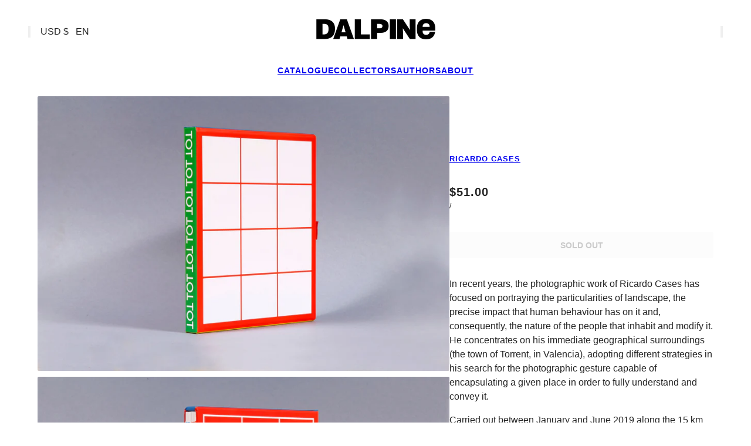

--- FILE ---
content_type: text/html; charset=utf-8
request_url: https://www.dalpine.com/en-us/collections/all/products/tot-ricardo-cases
body_size: 33988
content:
<!doctype html>
<html lang="en" dir="ltr">
  <head>
    <!-- Maker theme - Version 11.1.0 by Troop Themes - https://troopthemes.com/ -->

    <meta charset="UTF-8">
    <meta http-equiv="X-UA-Compatible" content="IE=edge">
    <meta name="viewport" content="width=device-width, initial-scale=1.0, maximum-scale=5.0"><meta name="description" content="TOT is a project by photographer Ricardo Cases carried out between January and June 2019 along the 15 km line separating his home from his daughter’s school. This book contains a photographic diary that responds to a double concern: on the one hand, the family- and work-related limitations in the life of a photographer; on the other hand, the limitations of the language of photography itself and its inability to capture reality."><title>
      TOT — Ricardo Cases
 &ndash; Dalpine</title><link rel="canonical" href="https://www.dalpine.com/en-us/products/tot-ricardo-cases"><link rel="shortcut icon" href="//www.dalpine.com/cdn/shop/files/Dalpine_Profile.jpg?v=1685438285&width=32" type="image/png">
      <link rel="apple-touch-icon" href="//www.dalpine.com/cdn/shop/files/Dalpine_Profile.jpg?v=1685438285&width=180"><link rel="preconnect" href="https://cdn.shopify.com" crossorigin>
<link rel="preconnect" href="https://fonts.shopifycdn.com" crossorigin>

<script async crossorigin fetchpriority="high" src="/cdn/shopifycloud/importmap-polyfill/es-modules-shim.2.4.0.js"></script>
<script type="importmap">
  {
    "imports": {
      "@troop-themes/main": "//www.dalpine.com/cdn/shop/t/42/assets/theme.js?v=154254787386120326181761073471"
    }
  }
</script><meta property="og:type" content="product" />
  <meta property="og:title" content="TOT" /><meta property="og:image" content="http://www.dalpine.com/cdn/shop/products/tot-652860.jpg?v=1679852061&width=1200" />
    <meta property="og:image:secure_url" content="https://www.dalpine.com/cdn/shop/products/tot-652860.jpg?v=1679852061&width=1200" />
    <meta property="og:image:width" content="744" />
    <meta property="og:image:height" content="871" /><meta property="og:image" content="http://www.dalpine.com/cdn/shop/products/tot-514992.jpg?v=1679852061&width=1200" />
    <meta property="og:image:secure_url" content="https://www.dalpine.com/cdn/shop/products/tot-514992.jpg?v=1679852061&width=1200" />
    <meta property="og:image:width" content="2000" />
    <meta property="og:image:height" content="1333" /><meta property="og:image" content="http://www.dalpine.com/cdn/shop/products/tot-895275.jpg?v=1679852061&width=1200" />
    <meta property="og:image:secure_url" content="https://www.dalpine.com/cdn/shop/products/tot-895275.jpg?v=1679852061&width=1200" />
    <meta property="og:image:width" content="2000" />
    <meta property="og:image:height" content="1333" /><meta property="og:price:currency" content="USD" />
  <meta
    property="og:price:amount"
    content="51.00"
  />

  <script type="application/ld+json">
    {
      "@context": "https://schema.org/",
      "@type": "Product",
      "name": "TOT",
      "image": ["//www.dalpine.com/cdn/shop/products/tot-652860.jpg?v=1679852061&width=1200",
"//www.dalpine.com/cdn/shop/products/tot-514992.jpg?v=1679852061&width=1200",
"//www.dalpine.com/cdn/shop/products/tot-895275.jpg?v=1679852061&width=1200"
],
      "description": "In recent years, the photographic work of Ricardo Cases has focused on portraying the particulari...",
      "sku": "TOT",
      "brand": {
        "@type": "Brand",
        "name": "Ricardo Cases"
      },"offers": [{
            "@type" : "Offer","sku": "TOT","gtin13": 9788409338634,"availability": "http://schema.org/OutOfStock",
            "price": 51.0,
            "priceCurrency": "USD",
            "url": "https:\/\/www.dalpine.com\/en-us\/products\/tot-ricardo-cases?variant=39818731028595"
          }
]
    }
  </script><meta property="og:url" content="https://www.dalpine.com/en-us/products/tot-ricardo-cases" />
<meta property="og:site_name" content="Dalpine" />
<meta property="og:description" content="TOT is a project by photographer Ricardo Cases carried out between January and June 2019 along the 15 km line separating his home from his daughter’s school. This book contains a photographic diary that responds to a double concern: on the one hand, the family- and work-related limitations in the life of a photographer; on the other hand, the limitations of the language of photography itself and its inability to capture reality." /><meta name="twitter:card" content="summary" />
<meta name="twitter:description" content="TOT is a project by photographer Ricardo Cases carried out between January and June 2019 along the 15 km line separating his home from his daughter’s school. This book contains a photographic diary that responds to a double concern: on the one hand, the family- and work-related limitations in the life of a photographer; on the other hand, the limitations of the language of photography itself and its inability to capture reality." /><meta name="twitter:title" content="TOT" /><meta
      name="twitter:image"
      content="https://www.dalpine.com/cdn/shop/products/tot-652860.jpg?v=1679852061&width=480"
    /><style>:root {--font--heading--uppercase: normal;--font--nav--uppercase: uppercase;--font--sub-nav--uppercase: uppercase;--font--button--uppercase: uppercase;--font--overline--uppercase: uppercase;--font--banner--size: 61px;
    --font--banner--mobile-size: 44px;

    --font--featured--size: 59px;
    --font--featured--mobile-size: 44px;

    --font--section--size: 26px;
    --font--section--mobile-size: 26px;

    --font--block--size: 16px;
    --font--block--mobile-size: 20px;

    --font--paragraph--size: 16px;--font--paragraph--mobile-size: 16px;--font--featured-paragraph--size: 16px;--font--featured-paragraph--mobile-size: 16px;--font--nav--size: 14px;--font--nav--mobile-size: 14px;--font--sub-nav--size: 13px;--font--sub-nav--mobile-size: 13px;--font--overline--size: 14px;
    --font--button--size: 14px;
    --font--button--spacing: 0px;

    --font--heading--family: Helvetica, Arial, sans-serif;
    --font--heading--weight: 700;
    --font--heading--style: normal;
    --font--heading--spacing: 2px;

    --font--nav--family: Helvetica, Arial, sans-serif;
    --font--nav--weight: 700;
    --font--nav--style: normal;

    --font--paragraph--family: Helvetica, Arial, sans-serif;
    --font--paragraph--weight: 400;
    --font--paragraph--style: normal;
    --font--paragraph--spacing: 0px;

    --font--line-height: 1.2;
  }
</style><style>
  :root {
    --color--accent-1: #f8f8f8;
    --color--accent-1-translucent: rgba(248, 248, 248, 0.85);
    --color--accent-2: #5d5c61;
    --color--accent-2-translucent: rgba(93, 92, 97, 0.85);
    --color--accent-3: #e8e8e8;
    --color--accent-3-translucent: rgba(232, 232, 232, 0.85);
    --color--body: #232323;
    --color--body--light: #535353;
    --color--success: #4caf50;
    --color--gray: #e6e6e6;
    --color--alert: #d32f2f;

    --bg-color--white: white;
    --bg-color--transparent: 'transparent';
    --bg-color--light: #ffffff;
    --bg-color--light-translucent: rgba(255, 255, 255, 0.85);
    --bg-color--dark: #222222;
    --bg-color--dark-translucent: rgba(9, 9, 9, 0.85);
    --bg-color--accent-1: var(--color--accent-1);
    --bg-color--accent-2: var(--color--accent-2);
    --bg-color--accent-3: var(--color--accent-3);
    --bg-color--body: #ffffff;
    --bg-color--body-translucent: rgba(255, 255, 255, 0.85);
    --bg-color--textbox: #fff;

    --border--dark: rgba(35, 35, 35, 0.1);
    --border--light: rgba(255, 255, 255, 0.1);

    --box-shadow--center: 0px 0px 10px rgba(0, 0, 0, 0.08);
    --box-shadow--top: 0 -10px 10px -10px rgba(0, 0, 0, 0.2);
    --box-shadow--left: -2px 0 10px -2px rgba(0, 0, 0, 0.2);
    --box-shadow--right: 2px 0 10px -2px rgba(0, 0, 0, 0.2);
    --box-shadow--bottom: 0 10px 10px -10px rgba(0, 0, 0, 0.2);

    --content--shadow-opacity: 0.15;
    --content--image-opacity: 0.65;

    --button--color: #ffffff;
    --button--bg-color: #333333;
    --button--bg-color--hover: var(--button--bg-color);
    --button--bdr-color: #333333;
    --button--color-disabled: #b9b9b9;
    --button--radius: 4px;
    --button--padding: 0 var(--spacing--3);

    --input--radius: 4px;
    --image--radius: 2px;
    --image--radius-enabled: 1;

    --progress-bar: linear-gradient(
                      90deg,
                      rgba(51, 51, 51, 0.3) 0%,
                      rgb(51, 51, 51) 80%,
                      rgba(51, 51, 51, 0.8)
                    );

    /* shop pay */
    --payment-terms-background-color: #ffffff;

    /* js helpers */
    --announcement--height: 0px;
    --header--height: 0px;
    --split-announcement--height: 0px;

    --sticky-offset: calc(var(--announcement--sticky, 0) * var(--announcement--height, 0px) + var(--header--sticky, 0) * var(--header--height, 0px));
  }

  shopify-accelerated-checkout, shopify-accelerated-checkout-cart {
    --shopify-accelerated-checkout-button-block-size: 45px;
    --shopify-accelerated-checkout-button-border-radius: var(--button--radius);
    --shopify-accelerated-checkout-button-box-shadow: 0 0 10px rgba(0, 0, 0, 0.3);
  }
</style><style>/* --- CAMBIO 1: añadir proporción fija al marco de la portada --- */

/* ============================
   Cuadrícula de portadas (Shopify – Maker)
   Imágenes al 55%, alineadas abajo, centradas
   Sombra sutil optimizada para portadas
   Altura del wrapper reducida a la mitad
   Espacio entre filas 30px
   Ancho total limitado al 75% de la página y centrado
   ============================ */

/* Contenedor principal de la cuadrícula */
.main-collection--grid {
  row-gap: 50px !important;   /* separación vertical entre filas */
  max-width: 75% !important;  /* limita el ancho máximo al 75% de la página */
  margin-left: auto !important; /* centra la cuadrícula horizontalmente */
  margin-right: auto !important; /* centra la cuadrícula horizontalmente */
}

/* Cada tarjeta de producto en columna */
.product-card--root {
  display: flex !important;        /* convierte la tarjeta en flexbox */
  flex-direction: column !important; /* organiza su contenido en columna */
  height: 100% !important;         /* ocupa toda la altura disponible */
}

/* Contenedor de imagen */
.product-card--image-wrapper {
  display: flex !important;        /* convierte el wrapper en flexbox */
  align-items: flex-end !important; /* coloca la imagen pegada abajo */
  justify-content: center !important; /* centra la imagen horizontalmente */
  height: 210px !important;        /* altura fija (mitad de la original) */
  overflow: visible !important;    /* permite que la sombra no se recorte */
  position: relative !important;   /* establece un contexto de posición */
  background: transparent !important; /* sin fondo */
  box-shadow: none !important;     /* sin sombra en el contenedor */
}

/* Imagen con sombra sutil SIEMPRE visible */
.product-card--image,
.product-card--image:hover,
.product-card--image:focus,
.product-card--image:active,
.product-card--image-wrapper:hover .product-card--image,
.product-card--image-wrapper:focus .product-card--image,
.product-card--image-wrapper:active .product-card--image {
  position: static !important;     /* elimina posicionamiento absoluto */
  top: auto !important;            /* resetea coordenadas top */
  left: auto !important;           /* resetea coordenadas left */
  right: auto !important;          /* resetea coordenadas right */
  bottom: auto !important;         /* resetea coordenadas bottom */
  transform: none !important;      /* elimina transformaciones del tema */

  /* Tamaño reducido */
  width: 55% !important;           /* ancho al 55% del wrapper */
  height: auto !important;         /* alto proporcional */
  max-width: 100% !important;      /* no exceder el ancho disponible */
  max-height: 100% !important;     /* no exceder la altura disponible */

  /* Encaje visual */
  display: block !important;       /* asegura que sea un bloque */
  margin: 0 auto !important;       /* centra horizontalmente */
  object-fit: contain !important;  /* ajusta la imagen sin recortarla */
  object-position: center bottom !important; /* ancla al centro-abajo */

  /* Ajustes */
  background: transparent !important; /* sin fondo */
  border-radius: 0 !important;     /* esquinas rectas */
  box-shadow: none !important;     /* sombra deshabilitada (usamos filter) */

  /* Sombra sutil y difusa, optimizada para portadas */
  filter:
    drop-shadow(0 6px 10px rgba(0, 0, 0, 0.15)) /* sombra principal más difusa */
    drop-shadow(0 2px 4px rgba(0, 0, 0, 0.10))  /* sombra secundaria más ligera */
    !important;
}

/* Evitar sombras adicionales en elementos internos del wrapper */
.product-card--image-wrapper > * {
  box-shadow: none !important;     /* elimina sombras heredadas */
  background: transparent !important; /* asegura transparencia */
}

/* Bloque de detalles debajo de la imagen */
.product-card--details {
  margin-top: 0px !important;     /* espacio entre imagen y texto */
}

/* Textos largos recortados con elipsis */
.product-card--title,
.product-card--vendor {
  margin: 0 !important;            /* elimina márgenes */
  overflow: hidden !important;     /* oculta desbordes */
  text-overflow: ellipsis !important; /* muestra puntos suspensivos */
  display: -webkit-box !important; /* usa caja flexible para recorte */
  -webkit-box-orient: vertical !important; /* orientación vertical */
}

/* Responsivo: ajustar altura del wrapper según pantalla */
@media (max-width: 1024px) {
  .product-card--image-wrapper {
    height: 180px !important;      /* altura más pequeña en tablet */
  }
}
@media (max-width: 768px) {
  .product-card--image-wrapper {
    height: 150px !important;      /* altura en móviles medianos */
  }
}
@media (max-width: 480px) {
  .product-card--image-wrapper {
    height: 120px !important;      /* altura en móviles pequeños */
  }
}




.product-card--details-wrapper {
  gap: 1px !important;     /* espacio entre imagen y texto */
}


.featured-collection--title {
 font-size: 1.5em;
 }

 .related-products--header h2 {
 font-size: 1.5em;
 }


/* --- CAMBIO 3: forzar que los detalles siempre queden alineados abajo --- */


/* Oculta el precio */
.product--price-container,
.product--price,
.product--price-wrapper {
  display: none !important;
}

/* Oculta los labels del producto */
.product-card--labels,
.product--labels {
  display: none !important;
}


/* Cambiar orden en el wrapper de detalles */
.product-card--details-wrapper {
  display: flex;
  flex-direction: column;
}

/* Título arriba */
.product-card--title-link {
  order: 1;
}

/* Vendor debajo */
.product-card--vendor {
  order: 2;
  text-transform: none !important; /* evita mayúsculas automáticas */
  font-weight: normal !important;  /* quita la negrita */
}

/* Title: en negrita */
.product-card--title {
  font-weight: bold !important;
  margin-top: 5px !important; 
}



/*** REDONDECES ****/
.stacked-text--root {   
   border-radius: 0 0 12px 12px !important;
} 

.newsletter--wrapper {
  border-radius: 12px !important;
}

.countdown--wrapper {
  border-radius: 0 0 12px 12px !important;
}

.featured-content--root {
  border-radius: 0 0 12px 12px !important;
}

.featured-content--container {
  border-radius: 12px 12px 0 0 !important;
}
  
.featured-collections--image {
  border-radius: 12px !important;
}  


/************* header *****/
.tl-selections {
  margin-left: 7px !important;
  margin-top: 5px !important;
  margin-bottom: 5px !important;
 /** font-weight: bold !important; ***/
}


/***** FOOTER ****/
.social-icons--root {
    padding-top: 0px !important;
  }

  @media only screen and (min-width: 768px) {
    .footer--block:last-child:not([data-block-type=logo]) {
        align-items: unset !important; */
    }
}

/*****
#shopify-section-template--26628185817435__main .product-buy-buttons--cta-text {
  visibility: hidden !important;
}


#shopify-section-template--26628185817435__main 
.product-buy-buttons--cta-text {
  display: flex;
  justify-content: center;
  align-items: center;
  position: relative;
}

#shopify-section-template--26628185817435__main 
.product-buy-buttons--cta-text:after {
  content: "PRE-ORDER";
  visibility: visible;
  color: red;
  position: absolute;
  left: 50%;
  top: 50%;
  transform: translate(-50%, -50%);
}
****/


.featured-grid--item--media img {
  border: 1.5px solid rgba(0, 0, 0, 0.08);
  border-radius: 6px;
  box-shadow: 0 1px 4px rgba(0, 0, 0, 0.05);
}



</style><link href="//www.dalpine.com/cdn/shop/t/42/assets/theme.css?v=55640294031883735781757513371" rel="stylesheet" type="text/css" media="all" />
    <script>window.performance && window.performance.mark && window.performance.mark('shopify.content_for_header.start');</script><meta name="google-site-verification" content="LpwvOtMxa600emdmTVRL6KmFY3XnzWgXhvkpkKPAV-U">
<meta name="facebook-domain-verification" content="ct5sp077bubo4wamiue5z9j1xgqnxh">
<meta id="shopify-digital-wallet" name="shopify-digital-wallet" content="/18762469/digital_wallets/dialog">
<meta name="shopify-checkout-api-token" content="a0fdd7f33c7a6b533b0e78a7ee33c65c">
<meta id="in-context-paypal-metadata" data-shop-id="18762469" data-venmo-supported="false" data-environment="production" data-locale="en_US" data-paypal-v4="true" data-currency="USD">
<link rel="alternate" hreflang="x-default" href="https://www.dalpine.com/es-es/products/tot-ricardo-cases">
<link rel="alternate" hreflang="es" href="https://www.dalpine.com/es-es/products/tot-ricardo-cases">
<link rel="alternate" hreflang="en" href="https://www.dalpine.com/en-es/products/tot-ricardo-cases">
<link rel="alternate" hreflang="en-US" href="https://www.dalpine.com/en-us/products/tot-ricardo-cases">
<link rel="alternate" hreflang="es-MX" href="https://www.dalpine.com/es-mx/products/tot-ricardo-cases">
<link rel="alternate" hreflang="en-MX" href="https://www.dalpine.com/en-mx/products/tot-ricardo-cases">
<link rel="alternate" hreflang="en-JP" href="https://www.dalpine.com/en-jp/products/tot-ricardo-cases">
<link rel="alternate" hreflang="en-GB" href="https://www.dalpine.com/en-gb/products/tot-ricardo-cases">
<link rel="alternate" hreflang="en-PT" href="https://www.dalpine.com/en-eu/products/tot-ricardo-cases">
<link rel="alternate" hreflang="en-AT" href="https://www.dalpine.com/en-eu/products/tot-ricardo-cases">
<link rel="alternate" hreflang="en-BE" href="https://www.dalpine.com/en-eu/products/tot-ricardo-cases">
<link rel="alternate" hreflang="en-HR" href="https://www.dalpine.com/en-eu/products/tot-ricardo-cases">
<link rel="alternate" hreflang="en-CY" href="https://www.dalpine.com/en-eu/products/tot-ricardo-cases">
<link rel="alternate" hreflang="en-DK" href="https://www.dalpine.com/en-eu/products/tot-ricardo-cases">
<link rel="alternate" hreflang="en-EE" href="https://www.dalpine.com/en-eu/products/tot-ricardo-cases">
<link rel="alternate" hreflang="en-FI" href="https://www.dalpine.com/en-eu/products/tot-ricardo-cases">
<link rel="alternate" hreflang="en-FR" href="https://www.dalpine.com/en-eu/products/tot-ricardo-cases">
<link rel="alternate" hreflang="en-DE" href="https://www.dalpine.com/en-eu/products/tot-ricardo-cases">
<link rel="alternate" hreflang="en-GR" href="https://www.dalpine.com/en-eu/products/tot-ricardo-cases">
<link rel="alternate" hreflang="en-IE" href="https://www.dalpine.com/en-eu/products/tot-ricardo-cases">
<link rel="alternate" hreflang="en-IT" href="https://www.dalpine.com/en-eu/products/tot-ricardo-cases">
<link rel="alternate" hreflang="en-LV" href="https://www.dalpine.com/en-eu/products/tot-ricardo-cases">
<link rel="alternate" hreflang="en-LT" href="https://www.dalpine.com/en-eu/products/tot-ricardo-cases">
<link rel="alternate" hreflang="en-LU" href="https://www.dalpine.com/en-eu/products/tot-ricardo-cases">
<link rel="alternate" hreflang="en-MT" href="https://www.dalpine.com/en-eu/products/tot-ricardo-cases">
<link rel="alternate" hreflang="en-NL" href="https://www.dalpine.com/en-eu/products/tot-ricardo-cases">
<link rel="alternate" hreflang="en-SK" href="https://www.dalpine.com/en-eu/products/tot-ricardo-cases">
<link rel="alternate" hreflang="en-SI" href="https://www.dalpine.com/en-eu/products/tot-ricardo-cases">
<link rel="alternate" hreflang="en-BG" href="https://www.dalpine.com/en-eu/products/tot-ricardo-cases">
<link rel="alternate" hreflang="en-CZ" href="https://www.dalpine.com/en-eu/products/tot-ricardo-cases">
<link rel="alternate" hreflang="en-HU" href="https://www.dalpine.com/en-eu/products/tot-ricardo-cases">
<link rel="alternate" hreflang="en-PL" href="https://www.dalpine.com/en-eu/products/tot-ricardo-cases">
<link rel="alternate" hreflang="en-RO" href="https://www.dalpine.com/en-eu/products/tot-ricardo-cases">
<link rel="alternate" hreflang="en-SE" href="https://www.dalpine.com/en-eu/products/tot-ricardo-cases">
<link rel="alternate" hreflang="en-AC" href="https://www.dalpine.com/en-int/products/tot-ricardo-cases">
<link rel="alternate" hreflang="es-AC" href="https://www.dalpine.com/es-int/products/tot-ricardo-cases">
<link rel="alternate" hreflang="en-AD" href="https://www.dalpine.com/en-int/products/tot-ricardo-cases">
<link rel="alternate" hreflang="es-AD" href="https://www.dalpine.com/es-int/products/tot-ricardo-cases">
<link rel="alternate" hreflang="en-AE" href="https://www.dalpine.com/en-int/products/tot-ricardo-cases">
<link rel="alternate" hreflang="es-AE" href="https://www.dalpine.com/es-int/products/tot-ricardo-cases">
<link rel="alternate" hreflang="en-AF" href="https://www.dalpine.com/en-int/products/tot-ricardo-cases">
<link rel="alternate" hreflang="es-AF" href="https://www.dalpine.com/es-int/products/tot-ricardo-cases">
<link rel="alternate" hreflang="en-AG" href="https://www.dalpine.com/en-int/products/tot-ricardo-cases">
<link rel="alternate" hreflang="es-AG" href="https://www.dalpine.com/es-int/products/tot-ricardo-cases">
<link rel="alternate" hreflang="en-AI" href="https://www.dalpine.com/en-int/products/tot-ricardo-cases">
<link rel="alternate" hreflang="es-AI" href="https://www.dalpine.com/es-int/products/tot-ricardo-cases">
<link rel="alternate" hreflang="en-AL" href="https://www.dalpine.com/en-int/products/tot-ricardo-cases">
<link rel="alternate" hreflang="es-AL" href="https://www.dalpine.com/es-int/products/tot-ricardo-cases">
<link rel="alternate" hreflang="en-AM" href="https://www.dalpine.com/en-int/products/tot-ricardo-cases">
<link rel="alternate" hreflang="es-AM" href="https://www.dalpine.com/es-int/products/tot-ricardo-cases">
<link rel="alternate" hreflang="en-AO" href="https://www.dalpine.com/en-int/products/tot-ricardo-cases">
<link rel="alternate" hreflang="es-AO" href="https://www.dalpine.com/es-int/products/tot-ricardo-cases">
<link rel="alternate" hreflang="en-AR" href="https://www.dalpine.com/en-int/products/tot-ricardo-cases">
<link rel="alternate" hreflang="es-AR" href="https://www.dalpine.com/es-int/products/tot-ricardo-cases">
<link rel="alternate" hreflang="en-AU" href="https://www.dalpine.com/en-int/products/tot-ricardo-cases">
<link rel="alternate" hreflang="es-AU" href="https://www.dalpine.com/es-int/products/tot-ricardo-cases">
<link rel="alternate" hreflang="en-AW" href="https://www.dalpine.com/en-int/products/tot-ricardo-cases">
<link rel="alternate" hreflang="es-AW" href="https://www.dalpine.com/es-int/products/tot-ricardo-cases">
<link rel="alternate" hreflang="en-AX" href="https://www.dalpine.com/en-int/products/tot-ricardo-cases">
<link rel="alternate" hreflang="es-AX" href="https://www.dalpine.com/es-int/products/tot-ricardo-cases">
<link rel="alternate" hreflang="en-AZ" href="https://www.dalpine.com/en-int/products/tot-ricardo-cases">
<link rel="alternate" hreflang="es-AZ" href="https://www.dalpine.com/es-int/products/tot-ricardo-cases">
<link rel="alternate" hreflang="en-BA" href="https://www.dalpine.com/en-int/products/tot-ricardo-cases">
<link rel="alternate" hreflang="es-BA" href="https://www.dalpine.com/es-int/products/tot-ricardo-cases">
<link rel="alternate" hreflang="en-BB" href="https://www.dalpine.com/en-int/products/tot-ricardo-cases">
<link rel="alternate" hreflang="es-BB" href="https://www.dalpine.com/es-int/products/tot-ricardo-cases">
<link rel="alternate" hreflang="en-BD" href="https://www.dalpine.com/en-int/products/tot-ricardo-cases">
<link rel="alternate" hreflang="es-BD" href="https://www.dalpine.com/es-int/products/tot-ricardo-cases">
<link rel="alternate" hreflang="en-BF" href="https://www.dalpine.com/en-int/products/tot-ricardo-cases">
<link rel="alternate" hreflang="es-BF" href="https://www.dalpine.com/es-int/products/tot-ricardo-cases">
<link rel="alternate" hreflang="en-BH" href="https://www.dalpine.com/en-int/products/tot-ricardo-cases">
<link rel="alternate" hreflang="es-BH" href="https://www.dalpine.com/es-int/products/tot-ricardo-cases">
<link rel="alternate" hreflang="en-BI" href="https://www.dalpine.com/en-int/products/tot-ricardo-cases">
<link rel="alternate" hreflang="es-BI" href="https://www.dalpine.com/es-int/products/tot-ricardo-cases">
<link rel="alternate" hreflang="en-BJ" href="https://www.dalpine.com/en-int/products/tot-ricardo-cases">
<link rel="alternate" hreflang="es-BJ" href="https://www.dalpine.com/es-int/products/tot-ricardo-cases">
<link rel="alternate" hreflang="en-BL" href="https://www.dalpine.com/en-int/products/tot-ricardo-cases">
<link rel="alternate" hreflang="es-BL" href="https://www.dalpine.com/es-int/products/tot-ricardo-cases">
<link rel="alternate" hreflang="en-BM" href="https://www.dalpine.com/en-int/products/tot-ricardo-cases">
<link rel="alternate" hreflang="es-BM" href="https://www.dalpine.com/es-int/products/tot-ricardo-cases">
<link rel="alternate" hreflang="en-BN" href="https://www.dalpine.com/en-int/products/tot-ricardo-cases">
<link rel="alternate" hreflang="es-BN" href="https://www.dalpine.com/es-int/products/tot-ricardo-cases">
<link rel="alternate" hreflang="en-BO" href="https://www.dalpine.com/en-int/products/tot-ricardo-cases">
<link rel="alternate" hreflang="es-BO" href="https://www.dalpine.com/es-int/products/tot-ricardo-cases">
<link rel="alternate" hreflang="en-BQ" href="https://www.dalpine.com/en-int/products/tot-ricardo-cases">
<link rel="alternate" hreflang="es-BQ" href="https://www.dalpine.com/es-int/products/tot-ricardo-cases">
<link rel="alternate" hreflang="en-BR" href="https://www.dalpine.com/en-int/products/tot-ricardo-cases">
<link rel="alternate" hreflang="es-BR" href="https://www.dalpine.com/es-int/products/tot-ricardo-cases">
<link rel="alternate" hreflang="en-BS" href="https://www.dalpine.com/en-int/products/tot-ricardo-cases">
<link rel="alternate" hreflang="es-BS" href="https://www.dalpine.com/es-int/products/tot-ricardo-cases">
<link rel="alternate" hreflang="en-BT" href="https://www.dalpine.com/en-int/products/tot-ricardo-cases">
<link rel="alternate" hreflang="es-BT" href="https://www.dalpine.com/es-int/products/tot-ricardo-cases">
<link rel="alternate" hreflang="en-BW" href="https://www.dalpine.com/en-int/products/tot-ricardo-cases">
<link rel="alternate" hreflang="es-BW" href="https://www.dalpine.com/es-int/products/tot-ricardo-cases">
<link rel="alternate" hreflang="en-BY" href="https://www.dalpine.com/en-int/products/tot-ricardo-cases">
<link rel="alternate" hreflang="es-BY" href="https://www.dalpine.com/es-int/products/tot-ricardo-cases">
<link rel="alternate" hreflang="en-BZ" href="https://www.dalpine.com/en-int/products/tot-ricardo-cases">
<link rel="alternate" hreflang="es-BZ" href="https://www.dalpine.com/es-int/products/tot-ricardo-cases">
<link rel="alternate" hreflang="en-CA" href="https://www.dalpine.com/en-int/products/tot-ricardo-cases">
<link rel="alternate" hreflang="es-CA" href="https://www.dalpine.com/es-int/products/tot-ricardo-cases">
<link rel="alternate" hreflang="en-CC" href="https://www.dalpine.com/en-int/products/tot-ricardo-cases">
<link rel="alternate" hreflang="es-CC" href="https://www.dalpine.com/es-int/products/tot-ricardo-cases">
<link rel="alternate" hreflang="en-CD" href="https://www.dalpine.com/en-int/products/tot-ricardo-cases">
<link rel="alternate" hreflang="es-CD" href="https://www.dalpine.com/es-int/products/tot-ricardo-cases">
<link rel="alternate" hreflang="en-CF" href="https://www.dalpine.com/en-int/products/tot-ricardo-cases">
<link rel="alternate" hreflang="es-CF" href="https://www.dalpine.com/es-int/products/tot-ricardo-cases">
<link rel="alternate" hreflang="en-CG" href="https://www.dalpine.com/en-int/products/tot-ricardo-cases">
<link rel="alternate" hreflang="es-CG" href="https://www.dalpine.com/es-int/products/tot-ricardo-cases">
<link rel="alternate" hreflang="en-CH" href="https://www.dalpine.com/en-int/products/tot-ricardo-cases">
<link rel="alternate" hreflang="es-CH" href="https://www.dalpine.com/es-int/products/tot-ricardo-cases">
<link rel="alternate" hreflang="en-CI" href="https://www.dalpine.com/en-int/products/tot-ricardo-cases">
<link rel="alternate" hreflang="es-CI" href="https://www.dalpine.com/es-int/products/tot-ricardo-cases">
<link rel="alternate" hreflang="en-CK" href="https://www.dalpine.com/en-int/products/tot-ricardo-cases">
<link rel="alternate" hreflang="es-CK" href="https://www.dalpine.com/es-int/products/tot-ricardo-cases">
<link rel="alternate" hreflang="en-CL" href="https://www.dalpine.com/en-int/products/tot-ricardo-cases">
<link rel="alternate" hreflang="es-CL" href="https://www.dalpine.com/es-int/products/tot-ricardo-cases">
<link rel="alternate" hreflang="en-CM" href="https://www.dalpine.com/en-int/products/tot-ricardo-cases">
<link rel="alternate" hreflang="es-CM" href="https://www.dalpine.com/es-int/products/tot-ricardo-cases">
<link rel="alternate" hreflang="en-CN" href="https://www.dalpine.com/en-int/products/tot-ricardo-cases">
<link rel="alternate" hreflang="es-CN" href="https://www.dalpine.com/es-int/products/tot-ricardo-cases">
<link rel="alternate" hreflang="en-CO" href="https://www.dalpine.com/en-int/products/tot-ricardo-cases">
<link rel="alternate" hreflang="es-CO" href="https://www.dalpine.com/es-int/products/tot-ricardo-cases">
<link rel="alternate" hreflang="en-CR" href="https://www.dalpine.com/en-int/products/tot-ricardo-cases">
<link rel="alternate" hreflang="es-CR" href="https://www.dalpine.com/es-int/products/tot-ricardo-cases">
<link rel="alternate" hreflang="en-CV" href="https://www.dalpine.com/en-int/products/tot-ricardo-cases">
<link rel="alternate" hreflang="es-CV" href="https://www.dalpine.com/es-int/products/tot-ricardo-cases">
<link rel="alternate" hreflang="en-CW" href="https://www.dalpine.com/en-int/products/tot-ricardo-cases">
<link rel="alternate" hreflang="es-CW" href="https://www.dalpine.com/es-int/products/tot-ricardo-cases">
<link rel="alternate" hreflang="en-CX" href="https://www.dalpine.com/en-int/products/tot-ricardo-cases">
<link rel="alternate" hreflang="es-CX" href="https://www.dalpine.com/es-int/products/tot-ricardo-cases">
<link rel="alternate" hreflang="en-DJ" href="https://www.dalpine.com/en-int/products/tot-ricardo-cases">
<link rel="alternate" hreflang="es-DJ" href="https://www.dalpine.com/es-int/products/tot-ricardo-cases">
<link rel="alternate" hreflang="en-DM" href="https://www.dalpine.com/en-int/products/tot-ricardo-cases">
<link rel="alternate" hreflang="es-DM" href="https://www.dalpine.com/es-int/products/tot-ricardo-cases">
<link rel="alternate" hreflang="en-DO" href="https://www.dalpine.com/en-int/products/tot-ricardo-cases">
<link rel="alternate" hreflang="es-DO" href="https://www.dalpine.com/es-int/products/tot-ricardo-cases">
<link rel="alternate" hreflang="en-DZ" href="https://www.dalpine.com/en-int/products/tot-ricardo-cases">
<link rel="alternate" hreflang="es-DZ" href="https://www.dalpine.com/es-int/products/tot-ricardo-cases">
<link rel="alternate" hreflang="en-EC" href="https://www.dalpine.com/en-int/products/tot-ricardo-cases">
<link rel="alternate" hreflang="es-EC" href="https://www.dalpine.com/es-int/products/tot-ricardo-cases">
<link rel="alternate" hreflang="en-EG" href="https://www.dalpine.com/en-int/products/tot-ricardo-cases">
<link rel="alternate" hreflang="es-EG" href="https://www.dalpine.com/es-int/products/tot-ricardo-cases">
<link rel="alternate" hreflang="en-EH" href="https://www.dalpine.com/en-int/products/tot-ricardo-cases">
<link rel="alternate" hreflang="es-EH" href="https://www.dalpine.com/es-int/products/tot-ricardo-cases">
<link rel="alternate" hreflang="en-ER" href="https://www.dalpine.com/en-int/products/tot-ricardo-cases">
<link rel="alternate" hreflang="es-ER" href="https://www.dalpine.com/es-int/products/tot-ricardo-cases">
<link rel="alternate" hreflang="en-ET" href="https://www.dalpine.com/en-int/products/tot-ricardo-cases">
<link rel="alternate" hreflang="es-ET" href="https://www.dalpine.com/es-int/products/tot-ricardo-cases">
<link rel="alternate" hreflang="en-FJ" href="https://www.dalpine.com/en-int/products/tot-ricardo-cases">
<link rel="alternate" hreflang="es-FJ" href="https://www.dalpine.com/es-int/products/tot-ricardo-cases">
<link rel="alternate" hreflang="en-FK" href="https://www.dalpine.com/en-int/products/tot-ricardo-cases">
<link rel="alternate" hreflang="es-FK" href="https://www.dalpine.com/es-int/products/tot-ricardo-cases">
<link rel="alternate" hreflang="en-FO" href="https://www.dalpine.com/en-int/products/tot-ricardo-cases">
<link rel="alternate" hreflang="es-FO" href="https://www.dalpine.com/es-int/products/tot-ricardo-cases">
<link rel="alternate" hreflang="en-GA" href="https://www.dalpine.com/en-int/products/tot-ricardo-cases">
<link rel="alternate" hreflang="es-GA" href="https://www.dalpine.com/es-int/products/tot-ricardo-cases">
<link rel="alternate" hreflang="en-GD" href="https://www.dalpine.com/en-int/products/tot-ricardo-cases">
<link rel="alternate" hreflang="es-GD" href="https://www.dalpine.com/es-int/products/tot-ricardo-cases">
<link rel="alternate" hreflang="en-GE" href="https://www.dalpine.com/en-int/products/tot-ricardo-cases">
<link rel="alternate" hreflang="es-GE" href="https://www.dalpine.com/es-int/products/tot-ricardo-cases">
<link rel="alternate" hreflang="en-GF" href="https://www.dalpine.com/en-int/products/tot-ricardo-cases">
<link rel="alternate" hreflang="es-GF" href="https://www.dalpine.com/es-int/products/tot-ricardo-cases">
<link rel="alternate" hreflang="en-GG" href="https://www.dalpine.com/en-int/products/tot-ricardo-cases">
<link rel="alternate" hreflang="es-GG" href="https://www.dalpine.com/es-int/products/tot-ricardo-cases">
<link rel="alternate" hreflang="en-GH" href="https://www.dalpine.com/en-int/products/tot-ricardo-cases">
<link rel="alternate" hreflang="es-GH" href="https://www.dalpine.com/es-int/products/tot-ricardo-cases">
<link rel="alternate" hreflang="en-GI" href="https://www.dalpine.com/en-int/products/tot-ricardo-cases">
<link rel="alternate" hreflang="es-GI" href="https://www.dalpine.com/es-int/products/tot-ricardo-cases">
<link rel="alternate" hreflang="en-GL" href="https://www.dalpine.com/en-int/products/tot-ricardo-cases">
<link rel="alternate" hreflang="es-GL" href="https://www.dalpine.com/es-int/products/tot-ricardo-cases">
<link rel="alternate" hreflang="en-GM" href="https://www.dalpine.com/en-int/products/tot-ricardo-cases">
<link rel="alternate" hreflang="es-GM" href="https://www.dalpine.com/es-int/products/tot-ricardo-cases">
<link rel="alternate" hreflang="en-GN" href="https://www.dalpine.com/en-int/products/tot-ricardo-cases">
<link rel="alternate" hreflang="es-GN" href="https://www.dalpine.com/es-int/products/tot-ricardo-cases">
<link rel="alternate" hreflang="en-GP" href="https://www.dalpine.com/en-int/products/tot-ricardo-cases">
<link rel="alternate" hreflang="es-GP" href="https://www.dalpine.com/es-int/products/tot-ricardo-cases">
<link rel="alternate" hreflang="en-GQ" href="https://www.dalpine.com/en-int/products/tot-ricardo-cases">
<link rel="alternate" hreflang="es-GQ" href="https://www.dalpine.com/es-int/products/tot-ricardo-cases">
<link rel="alternate" hreflang="en-GS" href="https://www.dalpine.com/en-int/products/tot-ricardo-cases">
<link rel="alternate" hreflang="es-GS" href="https://www.dalpine.com/es-int/products/tot-ricardo-cases">
<link rel="alternate" hreflang="en-GT" href="https://www.dalpine.com/en-int/products/tot-ricardo-cases">
<link rel="alternate" hreflang="es-GT" href="https://www.dalpine.com/es-int/products/tot-ricardo-cases">
<link rel="alternate" hreflang="en-GW" href="https://www.dalpine.com/en-int/products/tot-ricardo-cases">
<link rel="alternate" hreflang="es-GW" href="https://www.dalpine.com/es-int/products/tot-ricardo-cases">
<link rel="alternate" hreflang="en-GY" href="https://www.dalpine.com/en-int/products/tot-ricardo-cases">
<link rel="alternate" hreflang="es-GY" href="https://www.dalpine.com/es-int/products/tot-ricardo-cases">
<link rel="alternate" hreflang="en-HK" href="https://www.dalpine.com/en-int/products/tot-ricardo-cases">
<link rel="alternate" hreflang="es-HK" href="https://www.dalpine.com/es-int/products/tot-ricardo-cases">
<link rel="alternate" hreflang="en-HN" href="https://www.dalpine.com/en-int/products/tot-ricardo-cases">
<link rel="alternate" hreflang="es-HN" href="https://www.dalpine.com/es-int/products/tot-ricardo-cases">
<link rel="alternate" hreflang="en-HT" href="https://www.dalpine.com/en-int/products/tot-ricardo-cases">
<link rel="alternate" hreflang="es-HT" href="https://www.dalpine.com/es-int/products/tot-ricardo-cases">
<link rel="alternate" hreflang="en-ID" href="https://www.dalpine.com/en-int/products/tot-ricardo-cases">
<link rel="alternate" hreflang="es-ID" href="https://www.dalpine.com/es-int/products/tot-ricardo-cases">
<link rel="alternate" hreflang="en-IL" href="https://www.dalpine.com/en-int/products/tot-ricardo-cases">
<link rel="alternate" hreflang="es-IL" href="https://www.dalpine.com/es-int/products/tot-ricardo-cases">
<link rel="alternate" hreflang="en-IM" href="https://www.dalpine.com/en-int/products/tot-ricardo-cases">
<link rel="alternate" hreflang="es-IM" href="https://www.dalpine.com/es-int/products/tot-ricardo-cases">
<link rel="alternate" hreflang="en-IN" href="https://www.dalpine.com/en-int/products/tot-ricardo-cases">
<link rel="alternate" hreflang="es-IN" href="https://www.dalpine.com/es-int/products/tot-ricardo-cases">
<link rel="alternate" hreflang="en-IO" href="https://www.dalpine.com/en-int/products/tot-ricardo-cases">
<link rel="alternate" hreflang="es-IO" href="https://www.dalpine.com/es-int/products/tot-ricardo-cases">
<link rel="alternate" hreflang="en-IQ" href="https://www.dalpine.com/en-int/products/tot-ricardo-cases">
<link rel="alternate" hreflang="es-IQ" href="https://www.dalpine.com/es-int/products/tot-ricardo-cases">
<link rel="alternate" hreflang="en-IS" href="https://www.dalpine.com/en-int/products/tot-ricardo-cases">
<link rel="alternate" hreflang="es-IS" href="https://www.dalpine.com/es-int/products/tot-ricardo-cases">
<link rel="alternate" hreflang="en-JE" href="https://www.dalpine.com/en-int/products/tot-ricardo-cases">
<link rel="alternate" hreflang="es-JE" href="https://www.dalpine.com/es-int/products/tot-ricardo-cases">
<link rel="alternate" hreflang="en-JM" href="https://www.dalpine.com/en-int/products/tot-ricardo-cases">
<link rel="alternate" hreflang="es-JM" href="https://www.dalpine.com/es-int/products/tot-ricardo-cases">
<link rel="alternate" hreflang="en-JO" href="https://www.dalpine.com/en-int/products/tot-ricardo-cases">
<link rel="alternate" hreflang="es-JO" href="https://www.dalpine.com/es-int/products/tot-ricardo-cases">
<link rel="alternate" hreflang="en-KE" href="https://www.dalpine.com/en-int/products/tot-ricardo-cases">
<link rel="alternate" hreflang="es-KE" href="https://www.dalpine.com/es-int/products/tot-ricardo-cases">
<link rel="alternate" hreflang="en-KG" href="https://www.dalpine.com/en-int/products/tot-ricardo-cases">
<link rel="alternate" hreflang="es-KG" href="https://www.dalpine.com/es-int/products/tot-ricardo-cases">
<link rel="alternate" hreflang="en-KH" href="https://www.dalpine.com/en-int/products/tot-ricardo-cases">
<link rel="alternate" hreflang="es-KH" href="https://www.dalpine.com/es-int/products/tot-ricardo-cases">
<link rel="alternate" hreflang="en-KI" href="https://www.dalpine.com/en-int/products/tot-ricardo-cases">
<link rel="alternate" hreflang="es-KI" href="https://www.dalpine.com/es-int/products/tot-ricardo-cases">
<link rel="alternate" hreflang="en-KM" href="https://www.dalpine.com/en-int/products/tot-ricardo-cases">
<link rel="alternate" hreflang="es-KM" href="https://www.dalpine.com/es-int/products/tot-ricardo-cases">
<link rel="alternate" hreflang="en-KN" href="https://www.dalpine.com/en-int/products/tot-ricardo-cases">
<link rel="alternate" hreflang="es-KN" href="https://www.dalpine.com/es-int/products/tot-ricardo-cases">
<link rel="alternate" hreflang="en-KR" href="https://www.dalpine.com/en-int/products/tot-ricardo-cases">
<link rel="alternate" hreflang="es-KR" href="https://www.dalpine.com/es-int/products/tot-ricardo-cases">
<link rel="alternate" hreflang="en-KW" href="https://www.dalpine.com/en-int/products/tot-ricardo-cases">
<link rel="alternate" hreflang="es-KW" href="https://www.dalpine.com/es-int/products/tot-ricardo-cases">
<link rel="alternate" hreflang="en-KY" href="https://www.dalpine.com/en-int/products/tot-ricardo-cases">
<link rel="alternate" hreflang="es-KY" href="https://www.dalpine.com/es-int/products/tot-ricardo-cases">
<link rel="alternate" hreflang="en-KZ" href="https://www.dalpine.com/en-int/products/tot-ricardo-cases">
<link rel="alternate" hreflang="es-KZ" href="https://www.dalpine.com/es-int/products/tot-ricardo-cases">
<link rel="alternate" hreflang="en-LA" href="https://www.dalpine.com/en-int/products/tot-ricardo-cases">
<link rel="alternate" hreflang="es-LA" href="https://www.dalpine.com/es-int/products/tot-ricardo-cases">
<link rel="alternate" hreflang="en-LB" href="https://www.dalpine.com/en-int/products/tot-ricardo-cases">
<link rel="alternate" hreflang="es-LB" href="https://www.dalpine.com/es-int/products/tot-ricardo-cases">
<link rel="alternate" hreflang="en-LC" href="https://www.dalpine.com/en-int/products/tot-ricardo-cases">
<link rel="alternate" hreflang="es-LC" href="https://www.dalpine.com/es-int/products/tot-ricardo-cases">
<link rel="alternate" hreflang="en-LI" href="https://www.dalpine.com/en-int/products/tot-ricardo-cases">
<link rel="alternate" hreflang="es-LI" href="https://www.dalpine.com/es-int/products/tot-ricardo-cases">
<link rel="alternate" hreflang="en-LK" href="https://www.dalpine.com/en-int/products/tot-ricardo-cases">
<link rel="alternate" hreflang="es-LK" href="https://www.dalpine.com/es-int/products/tot-ricardo-cases">
<link rel="alternate" hreflang="en-LR" href="https://www.dalpine.com/en-int/products/tot-ricardo-cases">
<link rel="alternate" hreflang="es-LR" href="https://www.dalpine.com/es-int/products/tot-ricardo-cases">
<link rel="alternate" hreflang="en-LS" href="https://www.dalpine.com/en-int/products/tot-ricardo-cases">
<link rel="alternate" hreflang="es-LS" href="https://www.dalpine.com/es-int/products/tot-ricardo-cases">
<link rel="alternate" hreflang="en-LY" href="https://www.dalpine.com/en-int/products/tot-ricardo-cases">
<link rel="alternate" hreflang="es-LY" href="https://www.dalpine.com/es-int/products/tot-ricardo-cases">
<link rel="alternate" hreflang="en-MA" href="https://www.dalpine.com/en-int/products/tot-ricardo-cases">
<link rel="alternate" hreflang="es-MA" href="https://www.dalpine.com/es-int/products/tot-ricardo-cases">
<link rel="alternate" hreflang="en-MC" href="https://www.dalpine.com/en-int/products/tot-ricardo-cases">
<link rel="alternate" hreflang="es-MC" href="https://www.dalpine.com/es-int/products/tot-ricardo-cases">
<link rel="alternate" hreflang="en-MD" href="https://www.dalpine.com/en-int/products/tot-ricardo-cases">
<link rel="alternate" hreflang="es-MD" href="https://www.dalpine.com/es-int/products/tot-ricardo-cases">
<link rel="alternate" hreflang="en-ME" href="https://www.dalpine.com/en-int/products/tot-ricardo-cases">
<link rel="alternate" hreflang="es-ME" href="https://www.dalpine.com/es-int/products/tot-ricardo-cases">
<link rel="alternate" hreflang="en-MF" href="https://www.dalpine.com/en-int/products/tot-ricardo-cases">
<link rel="alternate" hreflang="es-MF" href="https://www.dalpine.com/es-int/products/tot-ricardo-cases">
<link rel="alternate" hreflang="en-MG" href="https://www.dalpine.com/en-int/products/tot-ricardo-cases">
<link rel="alternate" hreflang="es-MG" href="https://www.dalpine.com/es-int/products/tot-ricardo-cases">
<link rel="alternate" hreflang="en-MK" href="https://www.dalpine.com/en-int/products/tot-ricardo-cases">
<link rel="alternate" hreflang="es-MK" href="https://www.dalpine.com/es-int/products/tot-ricardo-cases">
<link rel="alternate" hreflang="en-ML" href="https://www.dalpine.com/en-int/products/tot-ricardo-cases">
<link rel="alternate" hreflang="es-ML" href="https://www.dalpine.com/es-int/products/tot-ricardo-cases">
<link rel="alternate" hreflang="en-MM" href="https://www.dalpine.com/en-int/products/tot-ricardo-cases">
<link rel="alternate" hreflang="es-MM" href="https://www.dalpine.com/es-int/products/tot-ricardo-cases">
<link rel="alternate" hreflang="en-MN" href="https://www.dalpine.com/en-int/products/tot-ricardo-cases">
<link rel="alternate" hreflang="es-MN" href="https://www.dalpine.com/es-int/products/tot-ricardo-cases">
<link rel="alternate" hreflang="en-MO" href="https://www.dalpine.com/en-int/products/tot-ricardo-cases">
<link rel="alternate" hreflang="es-MO" href="https://www.dalpine.com/es-int/products/tot-ricardo-cases">
<link rel="alternate" hreflang="en-MQ" href="https://www.dalpine.com/en-int/products/tot-ricardo-cases">
<link rel="alternate" hreflang="es-MQ" href="https://www.dalpine.com/es-int/products/tot-ricardo-cases">
<link rel="alternate" hreflang="en-MR" href="https://www.dalpine.com/en-int/products/tot-ricardo-cases">
<link rel="alternate" hreflang="es-MR" href="https://www.dalpine.com/es-int/products/tot-ricardo-cases">
<link rel="alternate" hreflang="en-MS" href="https://www.dalpine.com/en-int/products/tot-ricardo-cases">
<link rel="alternate" hreflang="es-MS" href="https://www.dalpine.com/es-int/products/tot-ricardo-cases">
<link rel="alternate" hreflang="en-MU" href="https://www.dalpine.com/en-int/products/tot-ricardo-cases">
<link rel="alternate" hreflang="es-MU" href="https://www.dalpine.com/es-int/products/tot-ricardo-cases">
<link rel="alternate" hreflang="en-MV" href="https://www.dalpine.com/en-int/products/tot-ricardo-cases">
<link rel="alternate" hreflang="es-MV" href="https://www.dalpine.com/es-int/products/tot-ricardo-cases">
<link rel="alternate" hreflang="en-MW" href="https://www.dalpine.com/en-int/products/tot-ricardo-cases">
<link rel="alternate" hreflang="es-MW" href="https://www.dalpine.com/es-int/products/tot-ricardo-cases">
<link rel="alternate" hreflang="en-MY" href="https://www.dalpine.com/en-int/products/tot-ricardo-cases">
<link rel="alternate" hreflang="es-MY" href="https://www.dalpine.com/es-int/products/tot-ricardo-cases">
<link rel="alternate" hreflang="en-MZ" href="https://www.dalpine.com/en-int/products/tot-ricardo-cases">
<link rel="alternate" hreflang="es-MZ" href="https://www.dalpine.com/es-int/products/tot-ricardo-cases">
<link rel="alternate" hreflang="en-NA" href="https://www.dalpine.com/en-int/products/tot-ricardo-cases">
<link rel="alternate" hreflang="es-NA" href="https://www.dalpine.com/es-int/products/tot-ricardo-cases">
<link rel="alternate" hreflang="en-NC" href="https://www.dalpine.com/en-int/products/tot-ricardo-cases">
<link rel="alternate" hreflang="es-NC" href="https://www.dalpine.com/es-int/products/tot-ricardo-cases">
<link rel="alternate" hreflang="en-NE" href="https://www.dalpine.com/en-int/products/tot-ricardo-cases">
<link rel="alternate" hreflang="es-NE" href="https://www.dalpine.com/es-int/products/tot-ricardo-cases">
<link rel="alternate" hreflang="en-NF" href="https://www.dalpine.com/en-int/products/tot-ricardo-cases">
<link rel="alternate" hreflang="es-NF" href="https://www.dalpine.com/es-int/products/tot-ricardo-cases">
<link rel="alternate" hreflang="en-NG" href="https://www.dalpine.com/en-int/products/tot-ricardo-cases">
<link rel="alternate" hreflang="es-NG" href="https://www.dalpine.com/es-int/products/tot-ricardo-cases">
<link rel="alternate" hreflang="en-NI" href="https://www.dalpine.com/en-int/products/tot-ricardo-cases">
<link rel="alternate" hreflang="es-NI" href="https://www.dalpine.com/es-int/products/tot-ricardo-cases">
<link rel="alternate" hreflang="en-NO" href="https://www.dalpine.com/en-int/products/tot-ricardo-cases">
<link rel="alternate" hreflang="es-NO" href="https://www.dalpine.com/es-int/products/tot-ricardo-cases">
<link rel="alternate" hreflang="en-NP" href="https://www.dalpine.com/en-int/products/tot-ricardo-cases">
<link rel="alternate" hreflang="es-NP" href="https://www.dalpine.com/es-int/products/tot-ricardo-cases">
<link rel="alternate" hreflang="en-NR" href="https://www.dalpine.com/en-int/products/tot-ricardo-cases">
<link rel="alternate" hreflang="es-NR" href="https://www.dalpine.com/es-int/products/tot-ricardo-cases">
<link rel="alternate" hreflang="en-NU" href="https://www.dalpine.com/en-int/products/tot-ricardo-cases">
<link rel="alternate" hreflang="es-NU" href="https://www.dalpine.com/es-int/products/tot-ricardo-cases">
<link rel="alternate" hreflang="en-NZ" href="https://www.dalpine.com/en-int/products/tot-ricardo-cases">
<link rel="alternate" hreflang="es-NZ" href="https://www.dalpine.com/es-int/products/tot-ricardo-cases">
<link rel="alternate" hreflang="en-OM" href="https://www.dalpine.com/en-int/products/tot-ricardo-cases">
<link rel="alternate" hreflang="es-OM" href="https://www.dalpine.com/es-int/products/tot-ricardo-cases">
<link rel="alternate" hreflang="en-PA" href="https://www.dalpine.com/en-int/products/tot-ricardo-cases">
<link rel="alternate" hreflang="es-PA" href="https://www.dalpine.com/es-int/products/tot-ricardo-cases">
<link rel="alternate" hreflang="en-PE" href="https://www.dalpine.com/en-int/products/tot-ricardo-cases">
<link rel="alternate" hreflang="es-PE" href="https://www.dalpine.com/es-int/products/tot-ricardo-cases">
<link rel="alternate" hreflang="en-PF" href="https://www.dalpine.com/en-int/products/tot-ricardo-cases">
<link rel="alternate" hreflang="es-PF" href="https://www.dalpine.com/es-int/products/tot-ricardo-cases">
<link rel="alternate" hreflang="en-PG" href="https://www.dalpine.com/en-int/products/tot-ricardo-cases">
<link rel="alternate" hreflang="es-PG" href="https://www.dalpine.com/es-int/products/tot-ricardo-cases">
<link rel="alternate" hreflang="en-PH" href="https://www.dalpine.com/en-int/products/tot-ricardo-cases">
<link rel="alternate" hreflang="es-PH" href="https://www.dalpine.com/es-int/products/tot-ricardo-cases">
<link rel="alternate" hreflang="en-PK" href="https://www.dalpine.com/en-int/products/tot-ricardo-cases">
<link rel="alternate" hreflang="es-PK" href="https://www.dalpine.com/es-int/products/tot-ricardo-cases">
<link rel="alternate" hreflang="en-PM" href="https://www.dalpine.com/en-int/products/tot-ricardo-cases">
<link rel="alternate" hreflang="es-PM" href="https://www.dalpine.com/es-int/products/tot-ricardo-cases">
<link rel="alternate" hreflang="en-PN" href="https://www.dalpine.com/en-int/products/tot-ricardo-cases">
<link rel="alternate" hreflang="es-PN" href="https://www.dalpine.com/es-int/products/tot-ricardo-cases">
<link rel="alternate" hreflang="en-PS" href="https://www.dalpine.com/en-int/products/tot-ricardo-cases">
<link rel="alternate" hreflang="es-PS" href="https://www.dalpine.com/es-int/products/tot-ricardo-cases">
<link rel="alternate" hreflang="en-PY" href="https://www.dalpine.com/en-int/products/tot-ricardo-cases">
<link rel="alternate" hreflang="es-PY" href="https://www.dalpine.com/es-int/products/tot-ricardo-cases">
<link rel="alternate" hreflang="en-QA" href="https://www.dalpine.com/en-int/products/tot-ricardo-cases">
<link rel="alternate" hreflang="es-QA" href="https://www.dalpine.com/es-int/products/tot-ricardo-cases">
<link rel="alternate" hreflang="en-RE" href="https://www.dalpine.com/en-int/products/tot-ricardo-cases">
<link rel="alternate" hreflang="es-RE" href="https://www.dalpine.com/es-int/products/tot-ricardo-cases">
<link rel="alternate" hreflang="en-RS" href="https://www.dalpine.com/en-int/products/tot-ricardo-cases">
<link rel="alternate" hreflang="es-RS" href="https://www.dalpine.com/es-int/products/tot-ricardo-cases">
<link rel="alternate" hreflang="en-RU" href="https://www.dalpine.com/en-int/products/tot-ricardo-cases">
<link rel="alternate" hreflang="es-RU" href="https://www.dalpine.com/es-int/products/tot-ricardo-cases">
<link rel="alternate" hreflang="en-RW" href="https://www.dalpine.com/en-int/products/tot-ricardo-cases">
<link rel="alternate" hreflang="es-RW" href="https://www.dalpine.com/es-int/products/tot-ricardo-cases">
<link rel="alternate" hreflang="en-SA" href="https://www.dalpine.com/en-int/products/tot-ricardo-cases">
<link rel="alternate" hreflang="es-SA" href="https://www.dalpine.com/es-int/products/tot-ricardo-cases">
<link rel="alternate" hreflang="en-SB" href="https://www.dalpine.com/en-int/products/tot-ricardo-cases">
<link rel="alternate" hreflang="es-SB" href="https://www.dalpine.com/es-int/products/tot-ricardo-cases">
<link rel="alternate" hreflang="en-SC" href="https://www.dalpine.com/en-int/products/tot-ricardo-cases">
<link rel="alternate" hreflang="es-SC" href="https://www.dalpine.com/es-int/products/tot-ricardo-cases">
<link rel="alternate" hreflang="en-SD" href="https://www.dalpine.com/en-int/products/tot-ricardo-cases">
<link rel="alternate" hreflang="es-SD" href="https://www.dalpine.com/es-int/products/tot-ricardo-cases">
<link rel="alternate" hreflang="en-SG" href="https://www.dalpine.com/en-int/products/tot-ricardo-cases">
<link rel="alternate" hreflang="es-SG" href="https://www.dalpine.com/es-int/products/tot-ricardo-cases">
<link rel="alternate" hreflang="en-SH" href="https://www.dalpine.com/en-int/products/tot-ricardo-cases">
<link rel="alternate" hreflang="es-SH" href="https://www.dalpine.com/es-int/products/tot-ricardo-cases">
<link rel="alternate" hreflang="en-SJ" href="https://www.dalpine.com/en-int/products/tot-ricardo-cases">
<link rel="alternate" hreflang="es-SJ" href="https://www.dalpine.com/es-int/products/tot-ricardo-cases">
<link rel="alternate" hreflang="en-SL" href="https://www.dalpine.com/en-int/products/tot-ricardo-cases">
<link rel="alternate" hreflang="es-SL" href="https://www.dalpine.com/es-int/products/tot-ricardo-cases">
<link rel="alternate" hreflang="en-SM" href="https://www.dalpine.com/en-int/products/tot-ricardo-cases">
<link rel="alternate" hreflang="es-SM" href="https://www.dalpine.com/es-int/products/tot-ricardo-cases">
<link rel="alternate" hreflang="en-SN" href="https://www.dalpine.com/en-int/products/tot-ricardo-cases">
<link rel="alternate" hreflang="es-SN" href="https://www.dalpine.com/es-int/products/tot-ricardo-cases">
<link rel="alternate" hreflang="en-SO" href="https://www.dalpine.com/en-int/products/tot-ricardo-cases">
<link rel="alternate" hreflang="es-SO" href="https://www.dalpine.com/es-int/products/tot-ricardo-cases">
<link rel="alternate" hreflang="en-SR" href="https://www.dalpine.com/en-int/products/tot-ricardo-cases">
<link rel="alternate" hreflang="es-SR" href="https://www.dalpine.com/es-int/products/tot-ricardo-cases">
<link rel="alternate" hreflang="en-SS" href="https://www.dalpine.com/en-int/products/tot-ricardo-cases">
<link rel="alternate" hreflang="es-SS" href="https://www.dalpine.com/es-int/products/tot-ricardo-cases">
<link rel="alternate" hreflang="en-ST" href="https://www.dalpine.com/en-int/products/tot-ricardo-cases">
<link rel="alternate" hreflang="es-ST" href="https://www.dalpine.com/es-int/products/tot-ricardo-cases">
<link rel="alternate" hreflang="en-SV" href="https://www.dalpine.com/en-int/products/tot-ricardo-cases">
<link rel="alternate" hreflang="es-SV" href="https://www.dalpine.com/es-int/products/tot-ricardo-cases">
<link rel="alternate" hreflang="en-SX" href="https://www.dalpine.com/en-int/products/tot-ricardo-cases">
<link rel="alternate" hreflang="es-SX" href="https://www.dalpine.com/es-int/products/tot-ricardo-cases">
<link rel="alternate" hreflang="en-SZ" href="https://www.dalpine.com/en-int/products/tot-ricardo-cases">
<link rel="alternate" hreflang="es-SZ" href="https://www.dalpine.com/es-int/products/tot-ricardo-cases">
<link rel="alternate" hreflang="en-TA" href="https://www.dalpine.com/en-int/products/tot-ricardo-cases">
<link rel="alternate" hreflang="es-TA" href="https://www.dalpine.com/es-int/products/tot-ricardo-cases">
<link rel="alternate" hreflang="en-TC" href="https://www.dalpine.com/en-int/products/tot-ricardo-cases">
<link rel="alternate" hreflang="es-TC" href="https://www.dalpine.com/es-int/products/tot-ricardo-cases">
<link rel="alternate" hreflang="en-TD" href="https://www.dalpine.com/en-int/products/tot-ricardo-cases">
<link rel="alternate" hreflang="es-TD" href="https://www.dalpine.com/es-int/products/tot-ricardo-cases">
<link rel="alternate" hreflang="en-TF" href="https://www.dalpine.com/en-int/products/tot-ricardo-cases">
<link rel="alternate" hreflang="es-TF" href="https://www.dalpine.com/es-int/products/tot-ricardo-cases">
<link rel="alternate" hreflang="en-TG" href="https://www.dalpine.com/en-int/products/tot-ricardo-cases">
<link rel="alternate" hreflang="es-TG" href="https://www.dalpine.com/es-int/products/tot-ricardo-cases">
<link rel="alternate" hreflang="en-TH" href="https://www.dalpine.com/en-int/products/tot-ricardo-cases">
<link rel="alternate" hreflang="es-TH" href="https://www.dalpine.com/es-int/products/tot-ricardo-cases">
<link rel="alternate" hreflang="en-TJ" href="https://www.dalpine.com/en-int/products/tot-ricardo-cases">
<link rel="alternate" hreflang="es-TJ" href="https://www.dalpine.com/es-int/products/tot-ricardo-cases">
<link rel="alternate" hreflang="en-TK" href="https://www.dalpine.com/en-int/products/tot-ricardo-cases">
<link rel="alternate" hreflang="es-TK" href="https://www.dalpine.com/es-int/products/tot-ricardo-cases">
<link rel="alternate" hreflang="en-TL" href="https://www.dalpine.com/en-int/products/tot-ricardo-cases">
<link rel="alternate" hreflang="es-TL" href="https://www.dalpine.com/es-int/products/tot-ricardo-cases">
<link rel="alternate" hreflang="en-TM" href="https://www.dalpine.com/en-int/products/tot-ricardo-cases">
<link rel="alternate" hreflang="es-TM" href="https://www.dalpine.com/es-int/products/tot-ricardo-cases">
<link rel="alternate" hreflang="en-TN" href="https://www.dalpine.com/en-int/products/tot-ricardo-cases">
<link rel="alternate" hreflang="es-TN" href="https://www.dalpine.com/es-int/products/tot-ricardo-cases">
<link rel="alternate" hreflang="en-TO" href="https://www.dalpine.com/en-int/products/tot-ricardo-cases">
<link rel="alternate" hreflang="es-TO" href="https://www.dalpine.com/es-int/products/tot-ricardo-cases">
<link rel="alternate" hreflang="en-TR" href="https://www.dalpine.com/en-int/products/tot-ricardo-cases">
<link rel="alternate" hreflang="es-TR" href="https://www.dalpine.com/es-int/products/tot-ricardo-cases">
<link rel="alternate" hreflang="en-TT" href="https://www.dalpine.com/en-int/products/tot-ricardo-cases">
<link rel="alternate" hreflang="es-TT" href="https://www.dalpine.com/es-int/products/tot-ricardo-cases">
<link rel="alternate" hreflang="en-TV" href="https://www.dalpine.com/en-int/products/tot-ricardo-cases">
<link rel="alternate" hreflang="es-TV" href="https://www.dalpine.com/es-int/products/tot-ricardo-cases">
<link rel="alternate" hreflang="en-TW" href="https://www.dalpine.com/en-int/products/tot-ricardo-cases">
<link rel="alternate" hreflang="es-TW" href="https://www.dalpine.com/es-int/products/tot-ricardo-cases">
<link rel="alternate" hreflang="en-TZ" href="https://www.dalpine.com/en-int/products/tot-ricardo-cases">
<link rel="alternate" hreflang="es-TZ" href="https://www.dalpine.com/es-int/products/tot-ricardo-cases">
<link rel="alternate" hreflang="en-UA" href="https://www.dalpine.com/en-int/products/tot-ricardo-cases">
<link rel="alternate" hreflang="es-UA" href="https://www.dalpine.com/es-int/products/tot-ricardo-cases">
<link rel="alternate" hreflang="en-UG" href="https://www.dalpine.com/en-int/products/tot-ricardo-cases">
<link rel="alternate" hreflang="es-UG" href="https://www.dalpine.com/es-int/products/tot-ricardo-cases">
<link rel="alternate" hreflang="en-UM" href="https://www.dalpine.com/en-int/products/tot-ricardo-cases">
<link rel="alternate" hreflang="es-UM" href="https://www.dalpine.com/es-int/products/tot-ricardo-cases">
<link rel="alternate" hreflang="en-UY" href="https://www.dalpine.com/en-int/products/tot-ricardo-cases">
<link rel="alternate" hreflang="es-UY" href="https://www.dalpine.com/es-int/products/tot-ricardo-cases">
<link rel="alternate" hreflang="en-UZ" href="https://www.dalpine.com/en-int/products/tot-ricardo-cases">
<link rel="alternate" hreflang="es-UZ" href="https://www.dalpine.com/es-int/products/tot-ricardo-cases">
<link rel="alternate" hreflang="en-VA" href="https://www.dalpine.com/en-int/products/tot-ricardo-cases">
<link rel="alternate" hreflang="es-VA" href="https://www.dalpine.com/es-int/products/tot-ricardo-cases">
<link rel="alternate" hreflang="en-VC" href="https://www.dalpine.com/en-int/products/tot-ricardo-cases">
<link rel="alternate" hreflang="es-VC" href="https://www.dalpine.com/es-int/products/tot-ricardo-cases">
<link rel="alternate" hreflang="en-VE" href="https://www.dalpine.com/en-int/products/tot-ricardo-cases">
<link rel="alternate" hreflang="es-VE" href="https://www.dalpine.com/es-int/products/tot-ricardo-cases">
<link rel="alternate" hreflang="en-VG" href="https://www.dalpine.com/en-int/products/tot-ricardo-cases">
<link rel="alternate" hreflang="es-VG" href="https://www.dalpine.com/es-int/products/tot-ricardo-cases">
<link rel="alternate" hreflang="en-VN" href="https://www.dalpine.com/en-int/products/tot-ricardo-cases">
<link rel="alternate" hreflang="es-VN" href="https://www.dalpine.com/es-int/products/tot-ricardo-cases">
<link rel="alternate" hreflang="en-VU" href="https://www.dalpine.com/en-int/products/tot-ricardo-cases">
<link rel="alternate" hreflang="es-VU" href="https://www.dalpine.com/es-int/products/tot-ricardo-cases">
<link rel="alternate" hreflang="en-WF" href="https://www.dalpine.com/en-int/products/tot-ricardo-cases">
<link rel="alternate" hreflang="es-WF" href="https://www.dalpine.com/es-int/products/tot-ricardo-cases">
<link rel="alternate" hreflang="en-WS" href="https://www.dalpine.com/en-int/products/tot-ricardo-cases">
<link rel="alternate" hreflang="es-WS" href="https://www.dalpine.com/es-int/products/tot-ricardo-cases">
<link rel="alternate" hreflang="en-XK" href="https://www.dalpine.com/en-int/products/tot-ricardo-cases">
<link rel="alternate" hreflang="es-XK" href="https://www.dalpine.com/es-int/products/tot-ricardo-cases">
<link rel="alternate" hreflang="en-YE" href="https://www.dalpine.com/en-int/products/tot-ricardo-cases">
<link rel="alternate" hreflang="es-YE" href="https://www.dalpine.com/es-int/products/tot-ricardo-cases">
<link rel="alternate" hreflang="en-YT" href="https://www.dalpine.com/en-int/products/tot-ricardo-cases">
<link rel="alternate" hreflang="es-YT" href="https://www.dalpine.com/es-int/products/tot-ricardo-cases">
<link rel="alternate" hreflang="en-ZA" href="https://www.dalpine.com/en-int/products/tot-ricardo-cases">
<link rel="alternate" hreflang="es-ZA" href="https://www.dalpine.com/es-int/products/tot-ricardo-cases">
<link rel="alternate" hreflang="en-ZM" href="https://www.dalpine.com/en-int/products/tot-ricardo-cases">
<link rel="alternate" hreflang="es-ZM" href="https://www.dalpine.com/es-int/products/tot-ricardo-cases">
<link rel="alternate" hreflang="en-ZW" href="https://www.dalpine.com/en-int/products/tot-ricardo-cases">
<link rel="alternate" hreflang="es-ZW" href="https://www.dalpine.com/es-int/products/tot-ricardo-cases">
<link rel="alternate" type="application/json+oembed" href="https://www.dalpine.com/en-us/products/tot-ricardo-cases.oembed">
<script async="async" src="/checkouts/internal/preloads.js?locale=en-US"></script>
<link rel="preconnect" href="https://shop.app" crossorigin="anonymous">
<script async="async" src="https://shop.app/checkouts/internal/preloads.js?locale=en-US&shop_id=18762469" crossorigin="anonymous"></script>
<script id="apple-pay-shop-capabilities" type="application/json">{"shopId":18762469,"countryCode":"ES","currencyCode":"USD","merchantCapabilities":["supports3DS"],"merchantId":"gid:\/\/shopify\/Shop\/18762469","merchantName":"Dalpine","requiredBillingContactFields":["postalAddress","email","phone"],"requiredShippingContactFields":["postalAddress","email","phone"],"shippingType":"shipping","supportedNetworks":["visa","maestro","masterCard","amex"],"total":{"type":"pending","label":"Dalpine","amount":"1.00"},"shopifyPaymentsEnabled":true,"supportsSubscriptions":true}</script>
<script id="shopify-features" type="application/json">{"accessToken":"a0fdd7f33c7a6b533b0e78a7ee33c65c","betas":["rich-media-storefront-analytics"],"domain":"www.dalpine.com","predictiveSearch":true,"shopId":18762469,"locale":"en"}</script>
<script>var Shopify = Shopify || {};
Shopify.shop = "dalpine.myshopify.com";
Shopify.locale = "en";
Shopify.currency = {"active":"USD","rate":"1.1961234"};
Shopify.country = "US";
Shopify.theme = {"name":"Maker 11.1.0 September 2025 - v1 ","id":187156693339,"schema_name":"Maker","schema_version":"11.1.0","theme_store_id":765,"role":"main"};
Shopify.theme.handle = "null";
Shopify.theme.style = {"id":null,"handle":null};
Shopify.cdnHost = "www.dalpine.com/cdn";
Shopify.routes = Shopify.routes || {};
Shopify.routes.root = "/en-us/";</script>
<script type="module">!function(o){(o.Shopify=o.Shopify||{}).modules=!0}(window);</script>
<script>!function(o){function n(){var o=[];function n(){o.push(Array.prototype.slice.apply(arguments))}return n.q=o,n}var t=o.Shopify=o.Shopify||{};t.loadFeatures=n(),t.autoloadFeatures=n()}(window);</script>
<script>
  window.ShopifyPay = window.ShopifyPay || {};
  window.ShopifyPay.apiHost = "shop.app\/pay";
  window.ShopifyPay.redirectState = null;
</script>
<script id="shop-js-analytics" type="application/json">{"pageType":"product"}</script>
<script defer="defer" async type="module" src="//www.dalpine.com/cdn/shopifycloud/shop-js/modules/v2/client.init-shop-cart-sync_BdyHc3Nr.en.esm.js"></script>
<script defer="defer" async type="module" src="//www.dalpine.com/cdn/shopifycloud/shop-js/modules/v2/chunk.common_Daul8nwZ.esm.js"></script>
<script type="module">
  await import("//www.dalpine.com/cdn/shopifycloud/shop-js/modules/v2/client.init-shop-cart-sync_BdyHc3Nr.en.esm.js");
await import("//www.dalpine.com/cdn/shopifycloud/shop-js/modules/v2/chunk.common_Daul8nwZ.esm.js");

  window.Shopify.SignInWithShop?.initShopCartSync?.({"fedCMEnabled":true,"windoidEnabled":true});

</script>
<script>
  window.Shopify = window.Shopify || {};
  if (!window.Shopify.featureAssets) window.Shopify.featureAssets = {};
  window.Shopify.featureAssets['shop-js'] = {"shop-cart-sync":["modules/v2/client.shop-cart-sync_QYOiDySF.en.esm.js","modules/v2/chunk.common_Daul8nwZ.esm.js"],"init-fed-cm":["modules/v2/client.init-fed-cm_DchLp9rc.en.esm.js","modules/v2/chunk.common_Daul8nwZ.esm.js"],"shop-button":["modules/v2/client.shop-button_OV7bAJc5.en.esm.js","modules/v2/chunk.common_Daul8nwZ.esm.js"],"init-windoid":["modules/v2/client.init-windoid_DwxFKQ8e.en.esm.js","modules/v2/chunk.common_Daul8nwZ.esm.js"],"shop-cash-offers":["modules/v2/client.shop-cash-offers_DWtL6Bq3.en.esm.js","modules/v2/chunk.common_Daul8nwZ.esm.js","modules/v2/chunk.modal_CQq8HTM6.esm.js"],"shop-toast-manager":["modules/v2/client.shop-toast-manager_CX9r1SjA.en.esm.js","modules/v2/chunk.common_Daul8nwZ.esm.js"],"init-shop-email-lookup-coordinator":["modules/v2/client.init-shop-email-lookup-coordinator_UhKnw74l.en.esm.js","modules/v2/chunk.common_Daul8nwZ.esm.js"],"pay-button":["modules/v2/client.pay-button_DzxNnLDY.en.esm.js","modules/v2/chunk.common_Daul8nwZ.esm.js"],"avatar":["modules/v2/client.avatar_BTnouDA3.en.esm.js"],"init-shop-cart-sync":["modules/v2/client.init-shop-cart-sync_BdyHc3Nr.en.esm.js","modules/v2/chunk.common_Daul8nwZ.esm.js"],"shop-login-button":["modules/v2/client.shop-login-button_D8B466_1.en.esm.js","modules/v2/chunk.common_Daul8nwZ.esm.js","modules/v2/chunk.modal_CQq8HTM6.esm.js"],"init-customer-accounts-sign-up":["modules/v2/client.init-customer-accounts-sign-up_C8fpPm4i.en.esm.js","modules/v2/client.shop-login-button_D8B466_1.en.esm.js","modules/v2/chunk.common_Daul8nwZ.esm.js","modules/v2/chunk.modal_CQq8HTM6.esm.js"],"init-shop-for-new-customer-accounts":["modules/v2/client.init-shop-for-new-customer-accounts_CVTO0Ztu.en.esm.js","modules/v2/client.shop-login-button_D8B466_1.en.esm.js","modules/v2/chunk.common_Daul8nwZ.esm.js","modules/v2/chunk.modal_CQq8HTM6.esm.js"],"init-customer-accounts":["modules/v2/client.init-customer-accounts_dRgKMfrE.en.esm.js","modules/v2/client.shop-login-button_D8B466_1.en.esm.js","modules/v2/chunk.common_Daul8nwZ.esm.js","modules/v2/chunk.modal_CQq8HTM6.esm.js"],"shop-follow-button":["modules/v2/client.shop-follow-button_CkZpjEct.en.esm.js","modules/v2/chunk.common_Daul8nwZ.esm.js","modules/v2/chunk.modal_CQq8HTM6.esm.js"],"lead-capture":["modules/v2/client.lead-capture_BntHBhfp.en.esm.js","modules/v2/chunk.common_Daul8nwZ.esm.js","modules/v2/chunk.modal_CQq8HTM6.esm.js"],"checkout-modal":["modules/v2/client.checkout-modal_CfxcYbTm.en.esm.js","modules/v2/chunk.common_Daul8nwZ.esm.js","modules/v2/chunk.modal_CQq8HTM6.esm.js"],"shop-login":["modules/v2/client.shop-login_Da4GZ2H6.en.esm.js","modules/v2/chunk.common_Daul8nwZ.esm.js","modules/v2/chunk.modal_CQq8HTM6.esm.js"],"payment-terms":["modules/v2/client.payment-terms_MV4M3zvL.en.esm.js","modules/v2/chunk.common_Daul8nwZ.esm.js","modules/v2/chunk.modal_CQq8HTM6.esm.js"]};
</script>
<script>(function() {
  var isLoaded = false;
  function asyncLoad() {
    if (isLoaded) return;
    isLoaded = true;
    var urls = ["\/\/cdn.shopify.com\/proxy\/27658b0c7a33f4215ba6de8366fa8c3fe5cf4c3a15544ed8d7d6f3c28ebaa793\/shopify-script-tags.s3.eu-west-1.amazonaws.com\/smartseo\/instantpage.js?shop=dalpine.myshopify.com\u0026sp-cache-control=cHVibGljLCBtYXgtYWdlPTkwMA"];
    for (var i = 0; i < urls.length; i++) {
      var s = document.createElement('script');
      s.type = 'text/javascript';
      s.async = true;
      s.src = urls[i];
      var x = document.getElementsByTagName('script')[0];
      x.parentNode.insertBefore(s, x);
    }
  };
  if(window.attachEvent) {
    window.attachEvent('onload', asyncLoad);
  } else {
    window.addEventListener('load', asyncLoad, false);
  }
})();</script>
<script id="__st">var __st={"a":18762469,"offset":3600,"reqid":"5842000e-c2da-43b3-aa33-a2cb248c0d5c-1768955095","pageurl":"www.dalpine.com\/en-us\/collections\/all\/products\/tot-ricardo-cases","u":"ca03edba67f6","p":"product","rtyp":"product","rid":6755087319155};</script>
<script>window.ShopifyPaypalV4VisibilityTracking = true;</script>
<script id="captcha-bootstrap">!function(){'use strict';const t='contact',e='account',n='new_comment',o=[[t,t],['blogs',n],['comments',n],[t,'customer']],c=[[e,'customer_login'],[e,'guest_login'],[e,'recover_customer_password'],[e,'create_customer']],r=t=>t.map((([t,e])=>`form[action*='/${t}']:not([data-nocaptcha='true']) input[name='form_type'][value='${e}']`)).join(','),a=t=>()=>t?[...document.querySelectorAll(t)].map((t=>t.form)):[];function s(){const t=[...o],e=r(t);return a(e)}const i='password',u='form_key',d=['recaptcha-v3-token','g-recaptcha-response','h-captcha-response',i],f=()=>{try{return window.sessionStorage}catch{return}},m='__shopify_v',_=t=>t.elements[u];function p(t,e,n=!1){try{const o=window.sessionStorage,c=JSON.parse(o.getItem(e)),{data:r}=function(t){const{data:e,action:n}=t;return t[m]||n?{data:e,action:n}:{data:t,action:n}}(c);for(const[e,n]of Object.entries(r))t.elements[e]&&(t.elements[e].value=n);n&&o.removeItem(e)}catch(o){console.error('form repopulation failed',{error:o})}}const l='form_type',E='cptcha';function T(t){t.dataset[E]=!0}const w=window,h=w.document,L='Shopify',v='ce_forms',y='captcha';let A=!1;((t,e)=>{const n=(g='f06e6c50-85a8-45c8-87d0-21a2b65856fe',I='https://cdn.shopify.com/shopifycloud/storefront-forms-hcaptcha/ce_storefront_forms_captcha_hcaptcha.v1.5.2.iife.js',D={infoText:'Protected by hCaptcha',privacyText:'Privacy',termsText:'Terms'},(t,e,n)=>{const o=w[L][v],c=o.bindForm;if(c)return c(t,g,e,D).then(n);var r;o.q.push([[t,g,e,D],n]),r=I,A||(h.body.append(Object.assign(h.createElement('script'),{id:'captcha-provider',async:!0,src:r})),A=!0)});var g,I,D;w[L]=w[L]||{},w[L][v]=w[L][v]||{},w[L][v].q=[],w[L][y]=w[L][y]||{},w[L][y].protect=function(t,e){n(t,void 0,e),T(t)},Object.freeze(w[L][y]),function(t,e,n,w,h,L){const[v,y,A,g]=function(t,e,n){const i=e?o:[],u=t?c:[],d=[...i,...u],f=r(d),m=r(i),_=r(d.filter((([t,e])=>n.includes(e))));return[a(f),a(m),a(_),s()]}(w,h,L),I=t=>{const e=t.target;return e instanceof HTMLFormElement?e:e&&e.form},D=t=>v().includes(t);t.addEventListener('submit',(t=>{const e=I(t);if(!e)return;const n=D(e)&&!e.dataset.hcaptchaBound&&!e.dataset.recaptchaBound,o=_(e),c=g().includes(e)&&(!o||!o.value);(n||c)&&t.preventDefault(),c&&!n&&(function(t){try{if(!f())return;!function(t){const e=f();if(!e)return;const n=_(t);if(!n)return;const o=n.value;o&&e.removeItem(o)}(t);const e=Array.from(Array(32),(()=>Math.random().toString(36)[2])).join('');!function(t,e){_(t)||t.append(Object.assign(document.createElement('input'),{type:'hidden',name:u})),t.elements[u].value=e}(t,e),function(t,e){const n=f();if(!n)return;const o=[...t.querySelectorAll(`input[type='${i}']`)].map((({name:t})=>t)),c=[...d,...o],r={};for(const[a,s]of new FormData(t).entries())c.includes(a)||(r[a]=s);n.setItem(e,JSON.stringify({[m]:1,action:t.action,data:r}))}(t,e)}catch(e){console.error('failed to persist form',e)}}(e),e.submit())}));const S=(t,e)=>{t&&!t.dataset[E]&&(n(t,e.some((e=>e===t))),T(t))};for(const o of['focusin','change'])t.addEventListener(o,(t=>{const e=I(t);D(e)&&S(e,y())}));const B=e.get('form_key'),M=e.get(l),P=B&&M;t.addEventListener('DOMContentLoaded',(()=>{const t=y();if(P)for(const e of t)e.elements[l].value===M&&p(e,B);[...new Set([...A(),...v().filter((t=>'true'===t.dataset.shopifyCaptcha))])].forEach((e=>S(e,t)))}))}(h,new URLSearchParams(w.location.search),n,t,e,['guest_login'])})(!0,!0)}();</script>
<script integrity="sha256-4kQ18oKyAcykRKYeNunJcIwy7WH5gtpwJnB7kiuLZ1E=" data-source-attribution="shopify.loadfeatures" defer="defer" src="//www.dalpine.com/cdn/shopifycloud/storefront/assets/storefront/load_feature-a0a9edcb.js" crossorigin="anonymous"></script>
<script crossorigin="anonymous" defer="defer" src="//www.dalpine.com/cdn/shopifycloud/storefront/assets/shopify_pay/storefront-65b4c6d7.js?v=20250812"></script>
<script data-source-attribution="shopify.dynamic_checkout.dynamic.init">var Shopify=Shopify||{};Shopify.PaymentButton=Shopify.PaymentButton||{isStorefrontPortableWallets:!0,init:function(){window.Shopify.PaymentButton.init=function(){};var t=document.createElement("script");t.src="https://www.dalpine.com/cdn/shopifycloud/portable-wallets/latest/portable-wallets.en.js",t.type="module",document.head.appendChild(t)}};
</script>
<script data-source-attribution="shopify.dynamic_checkout.buyer_consent">
  function portableWalletsHideBuyerConsent(e){var t=document.getElementById("shopify-buyer-consent"),n=document.getElementById("shopify-subscription-policy-button");t&&n&&(t.classList.add("hidden"),t.setAttribute("aria-hidden","true"),n.removeEventListener("click",e))}function portableWalletsShowBuyerConsent(e){var t=document.getElementById("shopify-buyer-consent"),n=document.getElementById("shopify-subscription-policy-button");t&&n&&(t.classList.remove("hidden"),t.removeAttribute("aria-hidden"),n.addEventListener("click",e))}window.Shopify?.PaymentButton&&(window.Shopify.PaymentButton.hideBuyerConsent=portableWalletsHideBuyerConsent,window.Shopify.PaymentButton.showBuyerConsent=portableWalletsShowBuyerConsent);
</script>
<script data-source-attribution="shopify.dynamic_checkout.cart.bootstrap">document.addEventListener("DOMContentLoaded",(function(){function t(){return document.querySelector("shopify-accelerated-checkout-cart, shopify-accelerated-checkout")}if(t())Shopify.PaymentButton.init();else{new MutationObserver((function(e,n){t()&&(Shopify.PaymentButton.init(),n.disconnect())})).observe(document.body,{childList:!0,subtree:!0})}}));
</script>
<script id='scb4127' type='text/javascript' async='' src='https://www.dalpine.com/cdn/shopifycloud/privacy-banner/storefront-banner.js'></script><link id="shopify-accelerated-checkout-styles" rel="stylesheet" media="screen" href="https://www.dalpine.com/cdn/shopifycloud/portable-wallets/latest/accelerated-checkout-backwards-compat.css" crossorigin="anonymous">
<style id="shopify-accelerated-checkout-cart">
        #shopify-buyer-consent {
  margin-top: 1em;
  display: inline-block;
  width: 100%;
}

#shopify-buyer-consent.hidden {
  display: none;
}

#shopify-subscription-policy-button {
  background: none;
  border: none;
  padding: 0;
  text-decoration: underline;
  font-size: inherit;
  cursor: pointer;
}

#shopify-subscription-policy-button::before {
  box-shadow: none;
}

      </style>

<script>window.performance && window.performance.mark && window.performance.mark('shopify.content_for_header.end');</script>
<script>
  if (Shopify) {
    Shopify.routes = {
      ...Shopify.routes,
      all_products_collection: '/en-us/collections/all',
      cart: '/en-us/cart',
      cart_add: '/en-us/cart/add',
      cart_change: '/en-us/cart/change',
      cart_update: '/en-us/cart/update',
      libraries: {
        swipe_listener: "//www.dalpine.com/cdn/shop/t/42/assets/swipe-listener.min.js?v=123039615894270182531757513371",
        masonry: "//www.dalpine.com/cdn/shop/t/42/assets/masonry.min.js?v=153413113355937702121757513371",
        plyr: "/cdn/shopifycloud/plyr/v2.0/shopify-plyr.en.js",
        vimeo: "https://player.vimeo.com/api/player.js"
      },
      product_recommendations: '/en-us/recommendations/products',
      predictive_search: '/en-us/search/suggest',
      search: '/en-us/search',
      root: '/en-us/',
      youtube: 'https://youtube.com/iframe_api'
    }
  }
</script><script type="module" src="//www.dalpine.com/cdn/shop/t/42/assets/theme.js?v=154254787386120326181761073471"></script><!-- BEGIN app block: shopify://apps/smart-seo/blocks/smartseo/7b0a6064-ca2e-4392-9a1d-8c43c942357b --><meta name="smart-seo-integrated" content="true" /><!-- metatagsSavedToSEOFields: true --><!-- END app block --><!-- BEGIN app block: shopify://apps/t-lab-ai-language-translate/blocks/language_switcher/b5b83690-efd4-434d-8c6a-a5cef4019faf --><!-- BEGIN app snippet: switcher_styling -->

<link href="//cdn.shopify.com/extensions/019bb762-7264-7b99-8d86-32684349d784/content-translation-297/assets/advanced-switcher.css" rel="stylesheet" type="text/css" media="all" />

<style>
  .tl-switcher-container.tl-custom-position {
    border-width: 1px;
    border-style: solid;
    border-color: #ffffff;
    background-color: #ffffff;
  }

  .tl-custom-position.top-right {
    top: 10px;
    right: 40px;
    bottom: auto;
    left: auto;
  }

  .tl-custom-position.top-left {
    top: 10px;
    right: auto;
    bottom: auto;
    left: 20px;
  }

  .tl-custom-position.bottom-left {
    position: fixed;
    top: auto;
    right: auto;
    bottom: 20px;
    left: 20px;
  }

  .tl-custom-position.bottom-right {
    position: fixed;
    top: auto;
    right: 40px;
    bottom: 20px;
    left: auto;
  }

  .tl-custom-position > div {
    font-size: 14px;
    color: #222222;
  }

  .tl-custom-position .tl-label {
    color: #222222;
  }

  .tl-dropdown,
  .tl-overlay,
  .tl-options {
    display: none;
  }

  .tl-dropdown.bottom-right,
  .tl-dropdown.bottom-left {
    bottom: 100%;
    top: auto;
  }

  .tl-dropdown.top-right,
  .tl-dropdown.bottom-right {
    right: 0;
    left: auto;
  }

  .tl-options.bottom-right,
  .tl-options.bottom-left {
    bottom: 100%;
    top: auto;
  }

  .tl-options.top-right,
  .tl-options.bottom-right {
    right: 0;
    left: auto;
  }

  div:not(.tl-inner) > .tl-switcher .tl-select,
  div.tl-selections {
    border-width: 0px;
  }

  

  
  @media screen and (max-width: 768px) {}
  
</style>
<!-- END app snippet -->

<script type="text/template" id="tl-switcher-template">
  <div class="tl-switcher-container hidden ">
    
        <div class="tl-wrapper">
          <div class="tl-selections">
            
              <div class="tl-selection tl-currency">
                
                <span class="tl-label tl-code">USD
                  $</span>
              </div>
              <div class="tl-selection tl-language">
                
                
                    <span class="tl-label tl-code">en</span>
                  
              </div>
            
          </div>
          <div class="tl-dropdown ">
            <div class="tl-inner">
              <span class="tl-close-btn">
                <svg style="stroke: black; stroke-width: 4px; width: 24px;" class="icon icon-close" viewBox="0 0 64 64">
                  <path d="M19 17.61l27.12 27.13m0-27.12L19 44.74"></path>
                </svg>
              </span>

              <div class="tl-title">Currency</div>
              <!-- BEGIN app snippet: currency_region_form --><div class="tl-switcher">
  <form method="post" action="/en-us/localization" id="localization_form" accept-charset="UTF-8" class="shopify-localization-form" enctype="multipart/form-data"><input type="hidden" name="form_type" value="localization" /><input type="hidden" name="utf8" value="✓" /><input type="hidden" name="_method" value="put" /><input type="hidden" name="return_to" value="/en-us/collections/all/products/tot-ricardo-cases" />
    <div class="tl-select tl-currency-select">
      
        
        <span class="tl-label">USD
          $</span>
      
    </div>
    
    <ul class="tl-options " role="list">
      
        
          
            
            <li class="tl-option" tabindex="-1" data-value="AF">
              
              <span class="tl-label">EUR
                €</span>
            </li>
          
        
      
        
          
        
      
        
          
        
      
        
          
        
      
        
          
        
      
        
          
        
      
        
          
        
      
        
          
        
      
        
          
        
      
        
          
        
      
        
          
        
      
        
          
        
      
        
          
        
      
        
          
        
      
        
          
        
      
        
          
        
      
        
          
        
      
        
          
        
      
        
          
        
      
        
          
        
      
        
          
        
      
        
          
        
      
        
          
        
      
        
          
        
      
        
          
        
      
        
          
        
      
        
          
        
      
        
          
        
      
        
          
        
      
        
          
        
      
        
          
        
      
        
          
        
      
        
          
        
      
        
          
        
      
        
          
        
      
        
          
        
      
        
          
        
      
        
          
        
      
        
          
        
      
        
          
        
      
        
          
        
      
        
          
        
      
        
          
        
      
        
          
        
      
        
          
        
      
        
          
        
      
        
          
        
      
        
          
        
      
        
          
        
      
        
          
        
      
        
          
        
      
        
          
        
      
        
          
        
      
        
          
        
      
        
          
        
      
        
          
        
      
        
          
        
      
        
          
        
      
        
          
        
      
        
          
        
      
        
          
        
      
        
          
        
      
        
          
        
      
        
          
        
      
        
          
        
      
        
          
        
      
        
          
        
      
        
          
        
      
        
          
        
      
        
          
        
      
        
          
        
      
        
          
        
      
        
          
        
      
        
          
        
      
        
          
        
      
        
          
        
      
        
          
        
      
        
          
        
      
        
          
        
      
        
          
        
      
        
          
        
      
        
          
        
      
        
          
        
      
        
          
        
      
        
          
        
      
        
          
        
      
        
          
        
      
        
          
        
      
        
          
        
      
        
          
        
      
        
          
        
      
        
          
        
      
        
          
        
      
        
          
        
      
        
          
        
      
        
          
        
      
        
          
        
      
        
          
        
      
        
          
        
      
        
          
        
      
        
          
        
      
        
          
        
      
        
          
        
      
        
          
        
      
        
          
        
      
        
          
        
      
        
          
            
            <li class="tl-option" tabindex="-1" data-value="JP">
              
              <span class="tl-label">JPY
                ¥</span>
            </li>
          
        
      
        
          
        
      
        
          
        
      
        
          
        
      
        
          
        
      
        
          
        
      
        
          
        
      
        
          
        
      
        
          
        
      
        
          
        
      
        
          
        
      
        
          
        
      
        
          
        
      
        
          
        
      
        
          
        
      
        
          
        
      
        
          
        
      
        
          
        
      
        
          
        
      
        
          
        
      
        
          
        
      
        
          
        
      
        
          
        
      
        
          
        
      
        
          
        
      
        
          
        
      
        
          
        
      
        
          
        
      
        
          
        
      
        
          
            
            <li class="tl-option" tabindex="-1" data-value="MX">
              
              <span class="tl-label">MXN
                $</span>
            </li>
          
        
      
        
          
        
      
        
          
        
      
        
          
        
      
        
          
        
      
        
          
        
      
        
          
        
      
        
          
        
      
        
          
        
      
        
          
        
      
        
          
        
      
        
          
        
      
        
          
        
      
        
          
        
      
        
          
        
      
        
          
        
      
        
          
        
      
        
          
        
      
        
          
        
      
        
          
        
      
        
          
        
      
        
          
        
      
        
          
        
      
        
          
        
      
        
          
        
      
        
          
        
      
        
          
        
      
        
          
        
      
        
          
        
      
        
          
        
      
        
          
        
      
        
          
        
      
        
          
        
      
        
          
        
      
        
          
        
      
        
          
        
      
        
          
        
      
        
          
        
      
        
          
        
      
        
          
        
      
        
          
        
      
        
          
        
      
        
          
        
      
        
          
        
      
        
          
        
      
        
          
        
      
        
          
        
      
        
          
        
      
        
          
        
      
        
          
        
      
        
          
        
      
        
          
        
      
        
          
        
      
        
          
        
      
        
          
        
      
        
          
        
      
        
          
        
      
        
          
        
      
        
          
        
      
        
          
        
      
        
          
        
      
        
          
        
      
        
          
        
      
        
          
        
      
        
          
        
      
        
          
        
      
        
          
        
      
        
          
        
      
        
          
        
      
        
          
        
      
        
          
        
      
        
          
        
      
        
          
        
      
        
          
        
      
        
          
        
      
        
          
        
      
        
          
        
      
        
          
        
      
        
          
        
      
        
          
        
      
        
          
        
      
        
          
        
      
        
          
        
      
        
          
        
      
        
          
        
      
        
          
        
      
        
          
        
      
        
          
        
      
        
          
        
      
        
          
            
            <li class="tl-option" tabindex="-1" data-value="GB">
              
              <span class="tl-label">GBP
                £</span>
            </li>
          
        
      
        
          
            
            <li class="tl-option" tabindex="-1" data-value="US">
              
              <span class="tl-label">USD
                $</span>
            </li>
          
        
      
        
          
        
      
        
          
        
      
        
          
        
      
        
          
        
      
        
          
        
      
        
          
        
      
        
          
        
      
        
          
        
      
        
          
        
      
        
          
        
      
        
          
        
      
    </ul>
    <input type="hidden" name="country_code" value="US">
    <input type="hidden" name="language_code" value="en">
  </form>
</div>
<!-- END app snippet -->

              <div class="tl-title">Language</div>
              <!-- BEGIN app snippet: language_form --><div class="tl-switcher tl-language"><form method="post" action="/en-us/localization" id="localization_form" accept-charset="UTF-8" class="shopify-localization-form" enctype="multipart/form-data"><input type="hidden" name="form_type" value="localization" /><input type="hidden" name="utf8" value="✓" /><input type="hidden" name="_method" value="put" /><input type="hidden" name="return_to" value="/en-us/collections/all/products/tot-ricardo-cases" />
    <div class="tl-select">
      
            <span class="tl-label tl-name">English</span>
      
    </div>
    <ul class="tl-options " role="list">
      
          <li
            class="tl-option active"
            data-value="en"
          >
                <span class="tl-label tl-name" for="English">English</span>
          </li>
      
    </ul>
    <input type="hidden" name="country_code" value="US">
    <input type="hidden" name="language_code" value="en"></form>
</div>
<!-- END app snippet -->
            </div>
          </div>
        </div>

      
    <!-- BEGIN app snippet: language_form2 --><div class="tl-languages-unwrap" style="display: none;"><form method="post" action="/en-us/localization" id="localization_form" accept-charset="UTF-8" class="shopify-localization-form" enctype="multipart/form-data"><input type="hidden" name="form_type" value="localization" /><input type="hidden" name="utf8" value="✓" /><input type="hidden" name="_method" value="put" /><input type="hidden" name="return_to" value="/en-us/collections/all/products/tot-ricardo-cases" />
    <ul class="tl-options" role="list">
      
          <li
            class="tl-option active"
            data-value="en"
          >
                <span class="tl-label tl-name" for="English">English</span>
          </li>
      
    </ul>
    <input type="hidden" name="country_code" value="US">
    <input type="hidden" name="language_code" value="en"></form>
</div>
<!-- END app snippet -->
  </div>
</script>

<!-- BEGIN app snippet: switcher_init_script --><script>
  "use strict";
  (()=>{let s="tlSwitcherReady",l="hidden";function c(i,r,t=0){var e=i.map(function(e){return document.querySelector(e)});if(e.every(function(e){return!!e}))r(e);else{let e=new MutationObserver(function(e,t){var n=i.map(function(e){return document.querySelector(e)});n.every(function(e){return!!e})&&(t.disconnect(),r(n))});e.observe(document.documentElement,{childList:!0,subtree:!0}),0<t&&setTimeout(function(){e.disconnect()},t)}}let a=function(c,a){return function(t){var n=t[0],i=t[1];if(n&&i){var r=n.cloneNode(!0);let e=!1;switch(a){case"before":var o=i.parentElement;o&&(o.insertBefore(r,i),e=!0);break;case"after":o=i.parentElement;o&&(o.insertBefore(r,i.nextSibling),e=!0);break;case"in-element-prepend":o=i.firstChild;i.insertBefore(r,o),e=!0;break;case"in-element":i.appendChild(r),e=!0}e&&(r instanceof HTMLElement&&(r.classList.add(c),r.classList.remove(l)),t=new CustomEvent(s,{detail:{switcherElement:r}}),document.dispatchEvent(t))}}};function r(e){switch(e.switcherPosition){case"header":t=e.switcherPrototypeSelector,i=e.headerRelativePosition,r=e.mobileRefElement,o=e.mobileRelativePosition,(n=e.headerRefElement)&&n.split(",").map(e=>e.trim()).filter(Boolean).forEach(e=>{c([t,e],a("desktop",i),3e3)}),r&&r.split(",").map(e=>e.trim()).filter(Boolean).forEach(e=>{c([t,e],a("mobile",o))});break;case"custom":n=e.switcherPrototypeSelector,(n=document.querySelector(n))&&(n.classList.add("tl-custom-position"),n.classList.remove(l),n=new CustomEvent(s,{detail:{switcherElement:n}}),document.dispatchEvent(n))}var t,n,i,r,o}void 0===window.TranslationLab&&(window.TranslationLab={}),window.TranslationLab.Switcher={configure:function(i){c(["body"],e=>{var t,n=document.getElementById("tl-switcher-template");n&&((t=document.createElement("div")).innerHTML=n.innerHTML,n=t.querySelector(".tl-switcher-container"))&&(t=n.cloneNode(!0),e[0])&&e[0].appendChild(t),r(i)})}}})();
</script><!-- END app snippet -->

<script>
  (function () {

    var enabledShopCurrenciesJson = '[{"name":"Euro","iso_code":"EUR","symbol":"€"},{"name":"British Pound","iso_code":"GBP","symbol":"£"},{"name":"Japanese Yen","iso_code":"JPY","symbol":"¥"},{"name":"Mexican Peso","iso_code":"MXN","symbol":"$"},{"name":"United States Dollar","iso_code":"USD","symbol":"$"}]';
    var availableCountriesJson = '[{"name":"Afghanistan","iso_code":"AF","currency_code":"EUR"},{"name":"Åland Islands","iso_code":"AX","currency_code":"EUR"},{"name":"Albania","iso_code":"AL","currency_code":"EUR"},{"name":"Algeria","iso_code":"DZ","currency_code":"EUR"},{"name":"Andorra","iso_code":"AD","currency_code":"EUR"},{"name":"Angola","iso_code":"AO","currency_code":"EUR"},{"name":"Anguilla","iso_code":"AI","currency_code":"EUR"},{"name":"Antigua &amp; Barbuda","iso_code":"AG","currency_code":"EUR"},{"name":"Argentina","iso_code":"AR","currency_code":"EUR"},{"name":"Armenia","iso_code":"AM","currency_code":"EUR"},{"name":"Aruba","iso_code":"AW","currency_code":"EUR"},{"name":"Ascension Island","iso_code":"AC","currency_code":"EUR"},{"name":"Australia","iso_code":"AU","currency_code":"EUR"},{"name":"Austria","iso_code":"AT","currency_code":"EUR"},{"name":"Azerbaijan","iso_code":"AZ","currency_code":"EUR"},{"name":"Bahamas","iso_code":"BS","currency_code":"EUR"},{"name":"Bahrain","iso_code":"BH","currency_code":"EUR"},{"name":"Bangladesh","iso_code":"BD","currency_code":"EUR"},{"name":"Barbados","iso_code":"BB","currency_code":"EUR"},{"name":"Belarus","iso_code":"BY","currency_code":"EUR"},{"name":"Belgium","iso_code":"BE","currency_code":"EUR"},{"name":"Belize","iso_code":"BZ","currency_code":"EUR"},{"name":"Benin","iso_code":"BJ","currency_code":"EUR"},{"name":"Bermuda","iso_code":"BM","currency_code":"EUR"},{"name":"Bhutan","iso_code":"BT","currency_code":"EUR"},{"name":"Bolivia","iso_code":"BO","currency_code":"EUR"},{"name":"Bosnia &amp; Herzegovina","iso_code":"BA","currency_code":"EUR"},{"name":"Botswana","iso_code":"BW","currency_code":"EUR"},{"name":"Brazil","iso_code":"BR","currency_code":"EUR"},{"name":"British Indian Ocean Territory","iso_code":"IO","currency_code":"EUR"},{"name":"British Virgin Islands","iso_code":"VG","currency_code":"EUR"},{"name":"Brunei","iso_code":"BN","currency_code":"EUR"},{"name":"Bulgaria","iso_code":"BG","currency_code":"EUR"},{"name":"Burkina Faso","iso_code":"BF","currency_code":"EUR"},{"name":"Burundi","iso_code":"BI","currency_code":"EUR"},{"name":"Cambodia","iso_code":"KH","currency_code":"EUR"},{"name":"Cameroon","iso_code":"CM","currency_code":"EUR"},{"name":"Canada","iso_code":"CA","currency_code":"EUR"},{"name":"Cape Verde","iso_code":"CV","currency_code":"EUR"},{"name":"Caribbean Netherlands","iso_code":"BQ","currency_code":"EUR"},{"name":"Cayman Islands","iso_code":"KY","currency_code":"EUR"},{"name":"Central African Republic","iso_code":"CF","currency_code":"EUR"},{"name":"Chad","iso_code":"TD","currency_code":"EUR"},{"name":"Chile","iso_code":"CL","currency_code":"EUR"},{"name":"China","iso_code":"CN","currency_code":"EUR"},{"name":"Christmas Island","iso_code":"CX","currency_code":"EUR"},{"name":"Cocos (Keeling) Islands","iso_code":"CC","currency_code":"EUR"},{"name":"Colombia","iso_code":"CO","currency_code":"EUR"},{"name":"Comoros","iso_code":"KM","currency_code":"EUR"},{"name":"Congo - Brazzaville","iso_code":"CG","currency_code":"EUR"},{"name":"Congo - Kinshasa","iso_code":"CD","currency_code":"EUR"},{"name":"Cook Islands","iso_code":"CK","currency_code":"EUR"},{"name":"Costa Rica","iso_code":"CR","currency_code":"EUR"},{"name":"Côte d’Ivoire","iso_code":"CI","currency_code":"EUR"},{"name":"Croatia","iso_code":"HR","currency_code":"EUR"},{"name":"Curaçao","iso_code":"CW","currency_code":"EUR"},{"name":"Cyprus","iso_code":"CY","currency_code":"EUR"},{"name":"Czechia","iso_code":"CZ","currency_code":"EUR"},{"name":"Denmark","iso_code":"DK","currency_code":"EUR"},{"name":"Djibouti","iso_code":"DJ","currency_code":"EUR"},{"name":"Dominica","iso_code":"DM","currency_code":"EUR"},{"name":"Dominican Republic","iso_code":"DO","currency_code":"EUR"},{"name":"Ecuador","iso_code":"EC","currency_code":"EUR"},{"name":"Egypt","iso_code":"EG","currency_code":"EUR"},{"name":"El Salvador","iso_code":"SV","currency_code":"EUR"},{"name":"Equatorial Guinea","iso_code":"GQ","currency_code":"EUR"},{"name":"Eritrea","iso_code":"ER","currency_code":"EUR"},{"name":"Estonia","iso_code":"EE","currency_code":"EUR"},{"name":"Eswatini","iso_code":"SZ","currency_code":"EUR"},{"name":"Ethiopia","iso_code":"ET","currency_code":"EUR"},{"name":"Falkland Islands","iso_code":"FK","currency_code":"EUR"},{"name":"Faroe Islands","iso_code":"FO","currency_code":"EUR"},{"name":"Fiji","iso_code":"FJ","currency_code":"EUR"},{"name":"Finland","iso_code":"FI","currency_code":"EUR"},{"name":"France","iso_code":"FR","currency_code":"EUR"},{"name":"French Guiana","iso_code":"GF","currency_code":"EUR"},{"name":"French Polynesia","iso_code":"PF","currency_code":"EUR"},{"name":"French Southern Territories","iso_code":"TF","currency_code":"EUR"},{"name":"Gabon","iso_code":"GA","currency_code":"EUR"},{"name":"Gambia","iso_code":"GM","currency_code":"EUR"},{"name":"Georgia","iso_code":"GE","currency_code":"EUR"},{"name":"Germany","iso_code":"DE","currency_code":"EUR"},{"name":"Ghana","iso_code":"GH","currency_code":"EUR"},{"name":"Gibraltar","iso_code":"GI","currency_code":"EUR"},{"name":"Greece","iso_code":"GR","currency_code":"EUR"},{"name":"Greenland","iso_code":"GL","currency_code":"EUR"},{"name":"Grenada","iso_code":"GD","currency_code":"EUR"},{"name":"Guadeloupe","iso_code":"GP","currency_code":"EUR"},{"name":"Guatemala","iso_code":"GT","currency_code":"EUR"},{"name":"Guernsey","iso_code":"GG","currency_code":"EUR"},{"name":"Guinea","iso_code":"GN","currency_code":"EUR"},{"name":"Guinea-Bissau","iso_code":"GW","currency_code":"EUR"},{"name":"Guyana","iso_code":"GY","currency_code":"EUR"},{"name":"Haiti","iso_code":"HT","currency_code":"EUR"},{"name":"Honduras","iso_code":"HN","currency_code":"EUR"},{"name":"Hong Kong SAR","iso_code":"HK","currency_code":"EUR"},{"name":"Hungary","iso_code":"HU","currency_code":"EUR"},{"name":"Iceland","iso_code":"IS","currency_code":"EUR"},{"name":"India","iso_code":"IN","currency_code":"EUR"},{"name":"Indonesia","iso_code":"ID","currency_code":"EUR"},{"name":"Iraq","iso_code":"IQ","currency_code":"EUR"},{"name":"Ireland","iso_code":"IE","currency_code":"EUR"},{"name":"Isle of Man","iso_code":"IM","currency_code":"EUR"},{"name":"Israel","iso_code":"IL","currency_code":"EUR"},{"name":"Italy","iso_code":"IT","currency_code":"EUR"},{"name":"Jamaica","iso_code":"JM","currency_code":"EUR"},{"name":"Japan","iso_code":"JP","currency_code":"JPY"},{"name":"Jersey","iso_code":"JE","currency_code":"EUR"},{"name":"Jordan","iso_code":"JO","currency_code":"EUR"},{"name":"Kazakhstan","iso_code":"KZ","currency_code":"EUR"},{"name":"Kenya","iso_code":"KE","currency_code":"EUR"},{"name":"Kiribati","iso_code":"KI","currency_code":"EUR"},{"name":"Kosovo","iso_code":"XK","currency_code":"EUR"},{"name":"Kuwait","iso_code":"KW","currency_code":"EUR"},{"name":"Kyrgyzstan","iso_code":"KG","currency_code":"EUR"},{"name":"Laos","iso_code":"LA","currency_code":"EUR"},{"name":"Latvia","iso_code":"LV","currency_code":"EUR"},{"name":"Lebanon","iso_code":"LB","currency_code":"EUR"},{"name":"Lesotho","iso_code":"LS","currency_code":"EUR"},{"name":"Liberia","iso_code":"LR","currency_code":"EUR"},{"name":"Libya","iso_code":"LY","currency_code":"EUR"},{"name":"Liechtenstein","iso_code":"LI","currency_code":"EUR"},{"name":"Lithuania","iso_code":"LT","currency_code":"EUR"},{"name":"Luxembourg","iso_code":"LU","currency_code":"EUR"},{"name":"Macao SAR","iso_code":"MO","currency_code":"EUR"},{"name":"Madagascar","iso_code":"MG","currency_code":"EUR"},{"name":"Malawi","iso_code":"MW","currency_code":"EUR"},{"name":"Malaysia","iso_code":"MY","currency_code":"EUR"},{"name":"Maldives","iso_code":"MV","currency_code":"EUR"},{"name":"Mali","iso_code":"ML","currency_code":"EUR"},{"name":"Malta","iso_code":"MT","currency_code":"EUR"},{"name":"Martinique","iso_code":"MQ","currency_code":"EUR"},{"name":"Mauritania","iso_code":"MR","currency_code":"EUR"},{"name":"Mauritius","iso_code":"MU","currency_code":"EUR"},{"name":"Mayotte","iso_code":"YT","currency_code":"EUR"},{"name":"Mexico","iso_code":"MX","currency_code":"MXN"},{"name":"Moldova","iso_code":"MD","currency_code":"EUR"},{"name":"Monaco","iso_code":"MC","currency_code":"EUR"},{"name":"Mongolia","iso_code":"MN","currency_code":"EUR"},{"name":"Montenegro","iso_code":"ME","currency_code":"EUR"},{"name":"Montserrat","iso_code":"MS","currency_code":"EUR"},{"name":"Morocco","iso_code":"MA","currency_code":"EUR"},{"name":"Mozambique","iso_code":"MZ","currency_code":"EUR"},{"name":"Myanmar (Burma)","iso_code":"MM","currency_code":"EUR"},{"name":"Namibia","iso_code":"NA","currency_code":"EUR"},{"name":"Nauru","iso_code":"NR","currency_code":"EUR"},{"name":"Nepal","iso_code":"NP","currency_code":"EUR"},{"name":"Netherlands","iso_code":"NL","currency_code":"EUR"},{"name":"New Caledonia","iso_code":"NC","currency_code":"EUR"},{"name":"New Zealand","iso_code":"NZ","currency_code":"EUR"},{"name":"Nicaragua","iso_code":"NI","currency_code":"EUR"},{"name":"Niger","iso_code":"NE","currency_code":"EUR"},{"name":"Nigeria","iso_code":"NG","currency_code":"EUR"},{"name":"Niue","iso_code":"NU","currency_code":"EUR"},{"name":"Norfolk Island","iso_code":"NF","currency_code":"EUR"},{"name":"North Macedonia","iso_code":"MK","currency_code":"EUR"},{"name":"Norway","iso_code":"NO","currency_code":"EUR"},{"name":"Oman","iso_code":"OM","currency_code":"EUR"},{"name":"Pakistan","iso_code":"PK","currency_code":"EUR"},{"name":"Palestinian Territories","iso_code":"PS","currency_code":"EUR"},{"name":"Panama","iso_code":"PA","currency_code":"EUR"},{"name":"Papua New Guinea","iso_code":"PG","currency_code":"EUR"},{"name":"Paraguay","iso_code":"PY","currency_code":"EUR"},{"name":"Peru","iso_code":"PE","currency_code":"EUR"},{"name":"Philippines","iso_code":"PH","currency_code":"EUR"},{"name":"Pitcairn Islands","iso_code":"PN","currency_code":"EUR"},{"name":"Poland","iso_code":"PL","currency_code":"EUR"},{"name":"Portugal","iso_code":"PT","currency_code":"EUR"},{"name":"Qatar","iso_code":"QA","currency_code":"EUR"},{"name":"Réunion","iso_code":"RE","currency_code":"EUR"},{"name":"Romania","iso_code":"RO","currency_code":"EUR"},{"name":"Russia","iso_code":"RU","currency_code":"EUR"},{"name":"Rwanda","iso_code":"RW","currency_code":"EUR"},{"name":"Samoa","iso_code":"WS","currency_code":"EUR"},{"name":"San Marino","iso_code":"SM","currency_code":"EUR"},{"name":"São Tomé &amp; Príncipe","iso_code":"ST","currency_code":"EUR"},{"name":"Saudi Arabia","iso_code":"SA","currency_code":"EUR"},{"name":"Senegal","iso_code":"SN","currency_code":"EUR"},{"name":"Serbia","iso_code":"RS","currency_code":"EUR"},{"name":"Seychelles","iso_code":"SC","currency_code":"EUR"},{"name":"Sierra Leone","iso_code":"SL","currency_code":"EUR"},{"name":"Singapore","iso_code":"SG","currency_code":"EUR"},{"name":"Sint Maarten","iso_code":"SX","currency_code":"EUR"},{"name":"Slovakia","iso_code":"SK","currency_code":"EUR"},{"name":"Slovenia","iso_code":"SI","currency_code":"EUR"},{"name":"Solomon Islands","iso_code":"SB","currency_code":"EUR"},{"name":"Somalia","iso_code":"SO","currency_code":"EUR"},{"name":"South Africa","iso_code":"ZA","currency_code":"EUR"},{"name":"South Georgia &amp; South Sandwich Islands","iso_code":"GS","currency_code":"EUR"},{"name":"South Korea","iso_code":"KR","currency_code":"EUR"},{"name":"South Sudan","iso_code":"SS","currency_code":"EUR"},{"name":"Spain","iso_code":"ES","currency_code":"EUR"},{"name":"Sri Lanka","iso_code":"LK","currency_code":"EUR"},{"name":"St. Barthélemy","iso_code":"BL","currency_code":"EUR"},{"name":"St. Helena","iso_code":"SH","currency_code":"EUR"},{"name":"St. Kitts &amp; Nevis","iso_code":"KN","currency_code":"EUR"},{"name":"St. Lucia","iso_code":"LC","currency_code":"EUR"},{"name":"St. Martin","iso_code":"MF","currency_code":"EUR"},{"name":"St. Pierre &amp; Miquelon","iso_code":"PM","currency_code":"EUR"},{"name":"St. Vincent &amp; Grenadines","iso_code":"VC","currency_code":"EUR"},{"name":"Sudan","iso_code":"SD","currency_code":"EUR"},{"name":"Suriname","iso_code":"SR","currency_code":"EUR"},{"name":"Svalbard &amp; Jan Mayen","iso_code":"SJ","currency_code":"EUR"},{"name":"Sweden","iso_code":"SE","currency_code":"EUR"},{"name":"Switzerland","iso_code":"CH","currency_code":"EUR"},{"name":"Taiwan","iso_code":"TW","currency_code":"EUR"},{"name":"Tajikistan","iso_code":"TJ","currency_code":"EUR"},{"name":"Tanzania","iso_code":"TZ","currency_code":"EUR"},{"name":"Thailand","iso_code":"TH","currency_code":"EUR"},{"name":"Timor-Leste","iso_code":"TL","currency_code":"EUR"},{"name":"Togo","iso_code":"TG","currency_code":"EUR"},{"name":"Tokelau","iso_code":"TK","currency_code":"EUR"},{"name":"Tonga","iso_code":"TO","currency_code":"EUR"},{"name":"Trinidad &amp; Tobago","iso_code":"TT","currency_code":"EUR"},{"name":"Tristan da Cunha","iso_code":"TA","currency_code":"EUR"},{"name":"Tunisia","iso_code":"TN","currency_code":"EUR"},{"name":"Türkiye","iso_code":"TR","currency_code":"EUR"},{"name":"Turkmenistan","iso_code":"TM","currency_code":"EUR"},{"name":"Turks &amp; Caicos Islands","iso_code":"TC","currency_code":"EUR"},{"name":"Tuvalu","iso_code":"TV","currency_code":"EUR"},{"name":"U.S. Outlying Islands","iso_code":"UM","currency_code":"EUR"},{"name":"Uganda","iso_code":"UG","currency_code":"EUR"},{"name":"Ukraine","iso_code":"UA","currency_code":"EUR"},{"name":"United Arab Emirates","iso_code":"AE","currency_code":"EUR"},{"name":"United Kingdom","iso_code":"GB","currency_code":"GBP"},{"name":"United States","iso_code":"US","currency_code":"USD"},{"name":"Uruguay","iso_code":"UY","currency_code":"EUR"},{"name":"Uzbekistan","iso_code":"UZ","currency_code":"EUR"},{"name":"Vanuatu","iso_code":"VU","currency_code":"EUR"},{"name":"Vatican City","iso_code":"VA","currency_code":"EUR"},{"name":"Venezuela","iso_code":"VE","currency_code":"EUR"},{"name":"Vietnam","iso_code":"VN","currency_code":"EUR"},{"name":"Wallis &amp; Futuna","iso_code":"WF","currency_code":"EUR"},{"name":"Western Sahara","iso_code":"EH","currency_code":"EUR"},{"name":"Yemen","iso_code":"YE","currency_code":"EUR"},{"name":"Zambia","iso_code":"ZM","currency_code":"EUR"},{"name":"Zimbabwe","iso_code":"ZW","currency_code":"EUR"}]';

    if (typeof window.TranslationLab === 'undefined') {
      window.TranslationLab = {};
    }

    window.TranslationLab.CurrencySettings = {
      themeMoneyFormat: "${{amount}}",
      themeMoneyWithCurrencyFormat: "${{amount}} USD",
      format: 'money_with_currency_format',
      isRtl: false
    };

    window.TranslationLab.switcherSettings = {
      switcherMode: 'currency_region_and_language',
      labelType: 'language-code',
      showFlags: false,
      useSwitcherIcon: false,
      imgFileTemplate: 'https://cdn.shopify.com/extensions/019bb762-7264-7b99-8d86-32684349d784/content-translation-297/assets/[country-code].svg',

      isModal: false,

      currencyFormatClass: 'span.money, span.tlab-currency-format, .price-item, .price, .price-sale, .price-compare, .product__price, .product__price--sale, .product__price--old, .jsPrice',
      shopCurrencyCode: "USD" || "EUR",

      langCurrencies: null,

      currentLocale: 'en',
      languageList: JSON.parse("[{\r\n\"name\": \"English\",\r\n\"endonym_name\": \"English\",\r\n\"iso_code\": \"en\",\r\n\"display_code\": \"en\",\r\n\"primary\": true,\"flag\": \"https:\/\/cdn.shopify.com\/extensions\/019bb762-7264-7b99-8d86-32684349d784\/content-translation-297\/assets\/gb.svg\",\r\n\"region\": null,\r\n\"regions\": null,\r\n\"root_url\": \"\\\/en-us\"\r\n}]"),

      currentCountry: 'US',
      availableCountries: JSON.parse(availableCountriesJson),

      enabledShopCurrencies: JSON.parse(enabledShopCurrenciesJson),

      addNoRedirect: false,
      addLanguageCode: false,
    };

    function getShopifyThemeName() {
      if (window.Shopify && window.Shopify.theme && window.Shopify.theme.name) {
        return window.Shopify.theme.name.toLowerCase();
      }
      return null;
    }

    function find(collection, predicate) {
      for (var i = 0; i < collection.length; i++) {
        if (predicate(collection[i])) {
          return collection[i];
        }
      }
      return null;
    }

    function getCurrenciesForLanguage(languageCode, languageCurrencies, defaultCurrencyCode) {
      if (!languageCode || !languageCurrencies) {
        return {
          languageCode: '',
          currencies: [{ code: defaultCurrencyCode }]
        };
      }
      const langCodePart = languageCode.split('-')[0];
      const langCurrencyMapping = find(languageCurrencies, function(x) { return x.languageCode === languageCode || x.languageCode === langCodePart; });
      const defaultCurrenciesForLanguage = {
        languageCode: languageCode,
        currencies: [{ code: defaultCurrencyCode }]
      };
      return langCurrencyMapping ?? defaultCurrenciesForLanguage;
    }

    function findCurrencyForLanguage(langCurrencies, languageCode, currencyCode, defaultCurrencyCode) {
      if (!languageCode) return null
      const langCurrencyMapping = getCurrenciesForLanguage(languageCode, langCurrencies, defaultCurrencyCode);
      if (!currencyCode)  return langCurrencyMapping.currencies[0];
      const currency = find(langCurrencyMapping.currencies, function(currency) { return currency.code === currencyCode; });
      if (!currency) return langCurrencyMapping.currencies[0];
      return currency;
    }

    function getCurrentCurrencyCode(languageCurrencies, language, shopCurrencyCode) {
      const queryParamCurrencyCode = getQueryParam('currency');
      if (queryParamCurrencyCode) {
        window.TranslationLab.currencyCookie.write(queryParamCurrencyCode.toUpperCase());
        deleteQueryParam('currency');
      }

      const savedCurrencyCode = window.TranslationLab.currencyCookie.read() ?? null;
      const currencyForCurrentLanguage = findCurrencyForLanguage(languageCurrencies, language.iso_code, savedCurrencyCode, shopCurrencyCode);
      return currencyForCurrentLanguage ? currencyForCurrentLanguage.code : shopCurrencyCode;
    }

    function getQueryParam(param) {
      const queryString = window.location.search;
      const urlParams = new URLSearchParams(queryString);
      const paramValue = urlParams.get(param);
      return paramValue;
    }

    function deleteQueryParam(param) {
      const url = new URL(window.location.href);
      url.searchParams.delete(param);
      window.history.replaceState({}, '', url.toString());
    }

    window.TranslationLab.currencyCookie = {
        name: 'translation-lab-currency',
        write: function (currency) {
            window.localStorage.setItem(this.name, currency);
        },
        read: function () {
            return window.localStorage.getItem(this.name);
        },
        destroy: function () {
            window.localStorage.removeItem(this.name);
        }
    }

    window.TranslationLab.currencyService = {
      getCurrenciesForLanguage: getCurrenciesForLanguage,
      findCurrencyForLanguage: findCurrencyForLanguage,
      getCurrentCurrencyCode: getCurrentCurrencyCode
    }

    var switcherOptions = {
      shopifyThemeName: getShopifyThemeName(),
      switcherPrototypeSelector: '.tl-switcher-container.hidden',
      switcherPosition: 'header',
      headerRefElement: '.header--search',
      headerRelativePosition: 'after',
      mobileRefElement: '.y-menu--level-1--container',
      mobileRelativePosition: 'before',
    };

    window.TranslationLab.Switcher.configure(switcherOptions);

  })();
</script>



<script defer="defer" src="https://cdn.shopify.com/extensions/019bb762-7264-7b99-8d86-32684349d784/content-translation-297/assets/advanced-switcher.js" type="text/javascript"></script>


<!-- END app block --><link href="https://monorail-edge.shopifysvc.com" rel="dns-prefetch">
<script>(function(){if ("sendBeacon" in navigator && "performance" in window) {try {var session_token_from_headers = performance.getEntriesByType('navigation')[0].serverTiming.find(x => x.name == '_s').description;} catch {var session_token_from_headers = undefined;}var session_cookie_matches = document.cookie.match(/_shopify_s=([^;]*)/);var session_token_from_cookie = session_cookie_matches && session_cookie_matches.length === 2 ? session_cookie_matches[1] : "";var session_token = session_token_from_headers || session_token_from_cookie || "";function handle_abandonment_event(e) {var entries = performance.getEntries().filter(function(entry) {return /monorail-edge.shopifysvc.com/.test(entry.name);});if (!window.abandonment_tracked && entries.length === 0) {window.abandonment_tracked = true;var currentMs = Date.now();var navigation_start = performance.timing.navigationStart;var payload = {shop_id: 18762469,url: window.location.href,navigation_start,duration: currentMs - navigation_start,session_token,page_type: "product"};window.navigator.sendBeacon("https://monorail-edge.shopifysvc.com/v1/produce", JSON.stringify({schema_id: "online_store_buyer_site_abandonment/1.1",payload: payload,metadata: {event_created_at_ms: currentMs,event_sent_at_ms: currentMs}}));}}window.addEventListener('pagehide', handle_abandonment_event);}}());</script>
<script id="web-pixels-manager-setup">(function e(e,d,r,n,o){if(void 0===o&&(o={}),!Boolean(null===(a=null===(i=window.Shopify)||void 0===i?void 0:i.analytics)||void 0===a?void 0:a.replayQueue)){var i,a;window.Shopify=window.Shopify||{};var t=window.Shopify;t.analytics=t.analytics||{};var s=t.analytics;s.replayQueue=[],s.publish=function(e,d,r){return s.replayQueue.push([e,d,r]),!0};try{self.performance.mark("wpm:start")}catch(e){}var l=function(){var e={modern:/Edge?\/(1{2}[4-9]|1[2-9]\d|[2-9]\d{2}|\d{4,})\.\d+(\.\d+|)|Firefox\/(1{2}[4-9]|1[2-9]\d|[2-9]\d{2}|\d{4,})\.\d+(\.\d+|)|Chrom(ium|e)\/(9{2}|\d{3,})\.\d+(\.\d+|)|(Maci|X1{2}).+ Version\/(15\.\d+|(1[6-9]|[2-9]\d|\d{3,})\.\d+)([,.]\d+|)( \(\w+\)|)( Mobile\/\w+|) Safari\/|Chrome.+OPR\/(9{2}|\d{3,})\.\d+\.\d+|(CPU[ +]OS|iPhone[ +]OS|CPU[ +]iPhone|CPU IPhone OS|CPU iPad OS)[ +]+(15[._]\d+|(1[6-9]|[2-9]\d|\d{3,})[._]\d+)([._]\d+|)|Android:?[ /-](13[3-9]|1[4-9]\d|[2-9]\d{2}|\d{4,})(\.\d+|)(\.\d+|)|Android.+Firefox\/(13[5-9]|1[4-9]\d|[2-9]\d{2}|\d{4,})\.\d+(\.\d+|)|Android.+Chrom(ium|e)\/(13[3-9]|1[4-9]\d|[2-9]\d{2}|\d{4,})\.\d+(\.\d+|)|SamsungBrowser\/([2-9]\d|\d{3,})\.\d+/,legacy:/Edge?\/(1[6-9]|[2-9]\d|\d{3,})\.\d+(\.\d+|)|Firefox\/(5[4-9]|[6-9]\d|\d{3,})\.\d+(\.\d+|)|Chrom(ium|e)\/(5[1-9]|[6-9]\d|\d{3,})\.\d+(\.\d+|)([\d.]+$|.*Safari\/(?![\d.]+ Edge\/[\d.]+$))|(Maci|X1{2}).+ Version\/(10\.\d+|(1[1-9]|[2-9]\d|\d{3,})\.\d+)([,.]\d+|)( \(\w+\)|)( Mobile\/\w+|) Safari\/|Chrome.+OPR\/(3[89]|[4-9]\d|\d{3,})\.\d+\.\d+|(CPU[ +]OS|iPhone[ +]OS|CPU[ +]iPhone|CPU IPhone OS|CPU iPad OS)[ +]+(10[._]\d+|(1[1-9]|[2-9]\d|\d{3,})[._]\d+)([._]\d+|)|Android:?[ /-](13[3-9]|1[4-9]\d|[2-9]\d{2}|\d{4,})(\.\d+|)(\.\d+|)|Mobile Safari.+OPR\/([89]\d|\d{3,})\.\d+\.\d+|Android.+Firefox\/(13[5-9]|1[4-9]\d|[2-9]\d{2}|\d{4,})\.\d+(\.\d+|)|Android.+Chrom(ium|e)\/(13[3-9]|1[4-9]\d|[2-9]\d{2}|\d{4,})\.\d+(\.\d+|)|Android.+(UC? ?Browser|UCWEB|U3)[ /]?(15\.([5-9]|\d{2,})|(1[6-9]|[2-9]\d|\d{3,})\.\d+)\.\d+|SamsungBrowser\/(5\.\d+|([6-9]|\d{2,})\.\d+)|Android.+MQ{2}Browser\/(14(\.(9|\d{2,})|)|(1[5-9]|[2-9]\d|\d{3,})(\.\d+|))(\.\d+|)|K[Aa][Ii]OS\/(3\.\d+|([4-9]|\d{2,})\.\d+)(\.\d+|)/},d=e.modern,r=e.legacy,n=navigator.userAgent;return n.match(d)?"modern":n.match(r)?"legacy":"unknown"}(),u="modern"===l?"modern":"legacy",c=(null!=n?n:{modern:"",legacy:""})[u],f=function(e){return[e.baseUrl,"/wpm","/b",e.hashVersion,"modern"===e.buildTarget?"m":"l",".js"].join("")}({baseUrl:d,hashVersion:r,buildTarget:u}),m=function(e){var d=e.version,r=e.bundleTarget,n=e.surface,o=e.pageUrl,i=e.monorailEndpoint;return{emit:function(e){var a=e.status,t=e.errorMsg,s=(new Date).getTime(),l=JSON.stringify({metadata:{event_sent_at_ms:s},events:[{schema_id:"web_pixels_manager_load/3.1",payload:{version:d,bundle_target:r,page_url:o,status:a,surface:n,error_msg:t},metadata:{event_created_at_ms:s}}]});if(!i)return console&&console.warn&&console.warn("[Web Pixels Manager] No Monorail endpoint provided, skipping logging."),!1;try{return self.navigator.sendBeacon.bind(self.navigator)(i,l)}catch(e){}var u=new XMLHttpRequest;try{return u.open("POST",i,!0),u.setRequestHeader("Content-Type","text/plain"),u.send(l),!0}catch(e){return console&&console.warn&&console.warn("[Web Pixels Manager] Got an unhandled error while logging to Monorail."),!1}}}}({version:r,bundleTarget:l,surface:e.surface,pageUrl:self.location.href,monorailEndpoint:e.monorailEndpoint});try{o.browserTarget=l,function(e){var d=e.src,r=e.async,n=void 0===r||r,o=e.onload,i=e.onerror,a=e.sri,t=e.scriptDataAttributes,s=void 0===t?{}:t,l=document.createElement("script"),u=document.querySelector("head"),c=document.querySelector("body");if(l.async=n,l.src=d,a&&(l.integrity=a,l.crossOrigin="anonymous"),s)for(var f in s)if(Object.prototype.hasOwnProperty.call(s,f))try{l.dataset[f]=s[f]}catch(e){}if(o&&l.addEventListener("load",o),i&&l.addEventListener("error",i),u)u.appendChild(l);else{if(!c)throw new Error("Did not find a head or body element to append the script");c.appendChild(l)}}({src:f,async:!0,onload:function(){if(!function(){var e,d;return Boolean(null===(d=null===(e=window.Shopify)||void 0===e?void 0:e.analytics)||void 0===d?void 0:d.initialized)}()){var d=window.webPixelsManager.init(e)||void 0;if(d){var r=window.Shopify.analytics;r.replayQueue.forEach((function(e){var r=e[0],n=e[1],o=e[2];d.publishCustomEvent(r,n,o)})),r.replayQueue=[],r.publish=d.publishCustomEvent,r.visitor=d.visitor,r.initialized=!0}}},onerror:function(){return m.emit({status:"failed",errorMsg:"".concat(f," has failed to load")})},sri:function(e){var d=/^sha384-[A-Za-z0-9+/=]+$/;return"string"==typeof e&&d.test(e)}(c)?c:"",scriptDataAttributes:o}),m.emit({status:"loading"})}catch(e){m.emit({status:"failed",errorMsg:(null==e?void 0:e.message)||"Unknown error"})}}})({shopId: 18762469,storefrontBaseUrl: "https://www.dalpine.com",extensionsBaseUrl: "https://extensions.shopifycdn.com/cdn/shopifycloud/web-pixels-manager",monorailEndpoint: "https://monorail-edge.shopifysvc.com/unstable/produce_batch",surface: "storefront-renderer",enabledBetaFlags: ["2dca8a86"],webPixelsConfigList: [{"id":"1161822555","configuration":"{\"config\":\"{\\\"google_tag_ids\\\":[\\\"G-721P1SWDH5\\\",\\\"GT-KDQ63X9M\\\"],\\\"target_country\\\":\\\"ES\\\",\\\"gtag_events\\\":[{\\\"type\\\":\\\"search\\\",\\\"action_label\\\":\\\"G-721P1SWDH5\\\"},{\\\"type\\\":\\\"begin_checkout\\\",\\\"action_label\\\":\\\"G-721P1SWDH5\\\"},{\\\"type\\\":\\\"view_item\\\",\\\"action_label\\\":[\\\"G-721P1SWDH5\\\",\\\"MC-05HEQMW4N1\\\"]},{\\\"type\\\":\\\"purchase\\\",\\\"action_label\\\":[\\\"G-721P1SWDH5\\\",\\\"MC-05HEQMW4N1\\\"]},{\\\"type\\\":\\\"page_view\\\",\\\"action_label\\\":[\\\"G-721P1SWDH5\\\",\\\"MC-05HEQMW4N1\\\"]},{\\\"type\\\":\\\"add_payment_info\\\",\\\"action_label\\\":\\\"G-721P1SWDH5\\\"},{\\\"type\\\":\\\"add_to_cart\\\",\\\"action_label\\\":\\\"G-721P1SWDH5\\\"}],\\\"enable_monitoring_mode\\\":false}\"}","eventPayloadVersion":"v1","runtimeContext":"OPEN","scriptVersion":"b2a88bafab3e21179ed38636efcd8a93","type":"APP","apiClientId":1780363,"privacyPurposes":[],"dataSharingAdjustments":{"protectedCustomerApprovalScopes":["read_customer_address","read_customer_email","read_customer_name","read_customer_personal_data","read_customer_phone"]}},{"id":"shopify-app-pixel","configuration":"{}","eventPayloadVersion":"v1","runtimeContext":"STRICT","scriptVersion":"0450","apiClientId":"shopify-pixel","type":"APP","privacyPurposes":["ANALYTICS","MARKETING"]},{"id":"shopify-custom-pixel","eventPayloadVersion":"v1","runtimeContext":"LAX","scriptVersion":"0450","apiClientId":"shopify-pixel","type":"CUSTOM","privacyPurposes":["ANALYTICS","MARKETING"]}],isMerchantRequest: false,initData: {"shop":{"name":"Dalpine","paymentSettings":{"currencyCode":"EUR"},"myshopifyDomain":"dalpine.myshopify.com","countryCode":"ES","storefrontUrl":"https:\/\/www.dalpine.com\/en-us"},"customer":null,"cart":null,"checkout":null,"productVariants":[{"price":{"amount":51.0,"currencyCode":"USD"},"product":{"title":"TOT","vendor":"Ricardo Cases","id":"6755087319155","untranslatedTitle":"TOT","url":"\/en-us\/products\/tot-ricardo-cases","type":"Dalpine"},"id":"39818731028595","image":{"src":"\/\/www.dalpine.com\/cdn\/shop\/products\/tot-652860.jpg?v=1679852061"},"sku":"TOT","title":"Default Title","untranslatedTitle":"Default Title"}],"purchasingCompany":null},},"https://www.dalpine.com/cdn","fcfee988w5aeb613cpc8e4bc33m6693e112",{"modern":"","legacy":""},{"shopId":"18762469","storefrontBaseUrl":"https:\/\/www.dalpine.com","extensionBaseUrl":"https:\/\/extensions.shopifycdn.com\/cdn\/shopifycloud\/web-pixels-manager","surface":"storefront-renderer","enabledBetaFlags":"[\"2dca8a86\"]","isMerchantRequest":"false","hashVersion":"fcfee988w5aeb613cpc8e4bc33m6693e112","publish":"custom","events":"[[\"page_viewed\",{}],[\"product_viewed\",{\"productVariant\":{\"price\":{\"amount\":51.0,\"currencyCode\":\"USD\"},\"product\":{\"title\":\"TOT\",\"vendor\":\"Ricardo Cases\",\"id\":\"6755087319155\",\"untranslatedTitle\":\"TOT\",\"url\":\"\/en-us\/products\/tot-ricardo-cases\",\"type\":\"Dalpine\"},\"id\":\"39818731028595\",\"image\":{\"src\":\"\/\/www.dalpine.com\/cdn\/shop\/products\/tot-652860.jpg?v=1679852061\"},\"sku\":\"TOT\",\"title\":\"Default Title\",\"untranslatedTitle\":\"Default Title\"}}]]"});</script><script>
  window.ShopifyAnalytics = window.ShopifyAnalytics || {};
  window.ShopifyAnalytics.meta = window.ShopifyAnalytics.meta || {};
  window.ShopifyAnalytics.meta.currency = 'USD';
  var meta = {"product":{"id":6755087319155,"gid":"gid:\/\/shopify\/Product\/6755087319155","vendor":"Ricardo Cases","type":"Dalpine","handle":"tot-ricardo-cases","variants":[{"id":39818731028595,"price":5100,"name":"TOT","public_title":null,"sku":"TOT"}],"remote":false},"page":{"pageType":"product","resourceType":"product","resourceId":6755087319155,"requestId":"5842000e-c2da-43b3-aa33-a2cb248c0d5c-1768955095"}};
  for (var attr in meta) {
    window.ShopifyAnalytics.meta[attr] = meta[attr];
  }
</script>
<script class="analytics">
  (function () {
    var customDocumentWrite = function(content) {
      var jquery = null;

      if (window.jQuery) {
        jquery = window.jQuery;
      } else if (window.Checkout && window.Checkout.$) {
        jquery = window.Checkout.$;
      }

      if (jquery) {
        jquery('body').append(content);
      }
    };

    var hasLoggedConversion = function(token) {
      if (token) {
        return document.cookie.indexOf('loggedConversion=' + token) !== -1;
      }
      return false;
    }

    var setCookieIfConversion = function(token) {
      if (token) {
        var twoMonthsFromNow = new Date(Date.now());
        twoMonthsFromNow.setMonth(twoMonthsFromNow.getMonth() + 2);

        document.cookie = 'loggedConversion=' + token + '; expires=' + twoMonthsFromNow;
      }
    }

    var trekkie = window.ShopifyAnalytics.lib = window.trekkie = window.trekkie || [];
    if (trekkie.integrations) {
      return;
    }
    trekkie.methods = [
      'identify',
      'page',
      'ready',
      'track',
      'trackForm',
      'trackLink'
    ];
    trekkie.factory = function(method) {
      return function() {
        var args = Array.prototype.slice.call(arguments);
        args.unshift(method);
        trekkie.push(args);
        return trekkie;
      };
    };
    for (var i = 0; i < trekkie.methods.length; i++) {
      var key = trekkie.methods[i];
      trekkie[key] = trekkie.factory(key);
    }
    trekkie.load = function(config) {
      trekkie.config = config || {};
      trekkie.config.initialDocumentCookie = document.cookie;
      var first = document.getElementsByTagName('script')[0];
      var script = document.createElement('script');
      script.type = 'text/javascript';
      script.onerror = function(e) {
        var scriptFallback = document.createElement('script');
        scriptFallback.type = 'text/javascript';
        scriptFallback.onerror = function(error) {
                var Monorail = {
      produce: function produce(monorailDomain, schemaId, payload) {
        var currentMs = new Date().getTime();
        var event = {
          schema_id: schemaId,
          payload: payload,
          metadata: {
            event_created_at_ms: currentMs,
            event_sent_at_ms: currentMs
          }
        };
        return Monorail.sendRequest("https://" + monorailDomain + "/v1/produce", JSON.stringify(event));
      },
      sendRequest: function sendRequest(endpointUrl, payload) {
        // Try the sendBeacon API
        if (window && window.navigator && typeof window.navigator.sendBeacon === 'function' && typeof window.Blob === 'function' && !Monorail.isIos12()) {
          var blobData = new window.Blob([payload], {
            type: 'text/plain'
          });

          if (window.navigator.sendBeacon(endpointUrl, blobData)) {
            return true;
          } // sendBeacon was not successful

        } // XHR beacon

        var xhr = new XMLHttpRequest();

        try {
          xhr.open('POST', endpointUrl);
          xhr.setRequestHeader('Content-Type', 'text/plain');
          xhr.send(payload);
        } catch (e) {
          console.log(e);
        }

        return false;
      },
      isIos12: function isIos12() {
        return window.navigator.userAgent.lastIndexOf('iPhone; CPU iPhone OS 12_') !== -1 || window.navigator.userAgent.lastIndexOf('iPad; CPU OS 12_') !== -1;
      }
    };
    Monorail.produce('monorail-edge.shopifysvc.com',
      'trekkie_storefront_load_errors/1.1',
      {shop_id: 18762469,
      theme_id: 187156693339,
      app_name: "storefront",
      context_url: window.location.href,
      source_url: "//www.dalpine.com/cdn/s/trekkie.storefront.cd680fe47e6c39ca5d5df5f0a32d569bc48c0f27.min.js"});

        };
        scriptFallback.async = true;
        scriptFallback.src = '//www.dalpine.com/cdn/s/trekkie.storefront.cd680fe47e6c39ca5d5df5f0a32d569bc48c0f27.min.js';
        first.parentNode.insertBefore(scriptFallback, first);
      };
      script.async = true;
      script.src = '//www.dalpine.com/cdn/s/trekkie.storefront.cd680fe47e6c39ca5d5df5f0a32d569bc48c0f27.min.js';
      first.parentNode.insertBefore(script, first);
    };
    trekkie.load(
      {"Trekkie":{"appName":"storefront","development":false,"defaultAttributes":{"shopId":18762469,"isMerchantRequest":null,"themeId":187156693339,"themeCityHash":"9162143198254089700","contentLanguage":"en","currency":"USD","eventMetadataId":"c11f88ba-743b-4654-aadf-e51aedbd38f3"},"isServerSideCookieWritingEnabled":true,"monorailRegion":"shop_domain","enabledBetaFlags":["65f19447"]},"Session Attribution":{},"S2S":{"facebookCapiEnabled":false,"source":"trekkie-storefront-renderer","apiClientId":580111}}
    );

    var loaded = false;
    trekkie.ready(function() {
      if (loaded) return;
      loaded = true;

      window.ShopifyAnalytics.lib = window.trekkie;

      var originalDocumentWrite = document.write;
      document.write = customDocumentWrite;
      try { window.ShopifyAnalytics.merchantGoogleAnalytics.call(this); } catch(error) {};
      document.write = originalDocumentWrite;

      window.ShopifyAnalytics.lib.page(null,{"pageType":"product","resourceType":"product","resourceId":6755087319155,"requestId":"5842000e-c2da-43b3-aa33-a2cb248c0d5c-1768955095","shopifyEmitted":true});

      var match = window.location.pathname.match(/checkouts\/(.+)\/(thank_you|post_purchase)/)
      var token = match? match[1]: undefined;
      if (!hasLoggedConversion(token)) {
        setCookieIfConversion(token);
        window.ShopifyAnalytics.lib.track("Viewed Product",{"currency":"USD","variantId":39818731028595,"productId":6755087319155,"productGid":"gid:\/\/shopify\/Product\/6755087319155","name":"TOT","price":"51.00","sku":"TOT","brand":"Ricardo Cases","variant":null,"category":"Dalpine","nonInteraction":true,"remote":false},undefined,undefined,{"shopifyEmitted":true});
      window.ShopifyAnalytics.lib.track("monorail:\/\/trekkie_storefront_viewed_product\/1.1",{"currency":"USD","variantId":39818731028595,"productId":6755087319155,"productGid":"gid:\/\/shopify\/Product\/6755087319155","name":"TOT","price":"51.00","sku":"TOT","brand":"Ricardo Cases","variant":null,"category":"Dalpine","nonInteraction":true,"remote":false,"referer":"https:\/\/www.dalpine.com\/en-us\/collections\/all\/products\/tot-ricardo-cases"});
      }
    });


        var eventsListenerScript = document.createElement('script');
        eventsListenerScript.async = true;
        eventsListenerScript.src = "//www.dalpine.com/cdn/shopifycloud/storefront/assets/shop_events_listener-3da45d37.js";
        document.getElementsByTagName('head')[0].appendChild(eventsListenerScript);

})();</script>
  <script>
  if (!window.ga || (window.ga && typeof window.ga !== 'function')) {
    window.ga = function ga() {
      (window.ga.q = window.ga.q || []).push(arguments);
      if (window.Shopify && window.Shopify.analytics && typeof window.Shopify.analytics.publish === 'function') {
        window.Shopify.analytics.publish("ga_stub_called", {}, {sendTo: "google_osp_migration"});
      }
      console.error("Shopify's Google Analytics stub called with:", Array.from(arguments), "\nSee https://help.shopify.com/manual/promoting-marketing/pixels/pixel-migration#google for more information.");
    };
    if (window.Shopify && window.Shopify.analytics && typeof window.Shopify.analytics.publish === 'function') {
      window.Shopify.analytics.publish("ga_stub_initialized", {}, {sendTo: "google_osp_migration"});
    }
  }
</script>
<script
  defer
  src="https://www.dalpine.com/cdn/shopifycloud/perf-kit/shopify-perf-kit-3.0.4.min.js"
  data-application="storefront-renderer"
  data-shop-id="18762469"
  data-render-region="gcp-us-east1"
  data-page-type="product"
  data-theme-instance-id="187156693339"
  data-theme-name="Maker"
  data-theme-version="11.1.0"
  data-monorail-region="shop_domain"
  data-resource-timing-sampling-rate="10"
  data-shs="true"
  data-shs-beacon="true"
  data-shs-export-with-fetch="true"
  data-shs-logs-sample-rate="1"
  data-shs-beacon-endpoint="https://www.dalpine.com/api/collect"
></script>
</head>

  <body
    class="template--product"
    data-theme-id="765"
    data-theme-name="Maker"
    data-theme-version="11.1.0"
    data-theme-preset=""
  >
    <!--[if IE]>
      <div style="text-align:center;padding:72px 16px;">
        Browser unsupported, please update or try an alternative
      </div>
      <style>
        .layout--viewport { display: none; }
      </style>
    <![endif]-->

    <a data-item="a11y-button" href='#main_content' id="a11y_skip">Skip to main content</a>

    <div
      class="layout--viewport"
      data-drawer-status="closed"
      data-drop-shadows="true"
      data-cart-empty="true"
      data-logged-in="false"
      data-transition-container="viewport"
    ><!-- BEGIN sections: header-group -->
<header id="shopify-section-sections--26406729908571__header" class="shopify-section shopify-section-group-header-group section--header"><header-element
  class="header--root"
  data-section-id="sections--26406729908571__header"
  data-section-type="header"
  data-background-color="none"
  data-bottom-border="false"
  data-container-width="6"
  data-hover-disabled="false"
  data-layout="center-below"
  data-mobile-spacing-above="none"
  data-mobile-spacing-below="none"
  data-overlap-behavior="drawer"
  data-reduce-height="false"
  data-scroll-hide="false"
  data-spacing-above="none"
  data-spacing-below="none"
  data-sticky="false"
  data-sticky-enabled="false"
  
  data-transparent-enabled="false"
  data-transparent-white-text="false"
  aria-expanded="false"
  aria-hidden="false"
><div class="header--wrapper"><div class="header--logo"><div class="header--primary-logo"><a
  href="/en-us"
  title="Dalpine"
  itemscope
  itemprop="url"
  itemtype="https://schema.org/Organization"
><img src="//www.dalpine.com/cdn/shop/files/Dalpine-logo-trans.png?v=1684167333&amp;width=406" alt="" srcset="//www.dalpine.com/cdn/shop/files/Dalpine-logo-trans.png?v=1684167333&amp;width=352 352w, //www.dalpine.com/cdn/shop/files/Dalpine-logo-trans.png?v=1684167333&amp;width=406 406w" width="406" height="70" loading="eager" itemprop="logo" style="--width:203px;--mobile-width:145px;" fetchpriority="high"></a></div></div><div class="header--search-container">
        <button
      class="header--search"
      data-drawer-open="top"
      data-drawer-view="search"
      data-item="nav-text"
      aria-label="Search"
      tabindex="0"
    ><svg class="icon--root icon--search" data-invertible="true" viewBox="0 0 24 24">
      <path fill-rule="evenodd" clip-rule="evenodd" d="M16.5 11a6.5 6.5 0 1 1-13 0 6.5 6.5 0 0 1 13 0Zm-.797 5.61a8 8 0 1 1 .948-1.163l5.331 4.479-.964 1.148-5.315-4.464Z" />
    </svg></button>
      </div><nav class="header--primary-nav" aria-hidden="true">
      <button
        class="header--drawer-toggle"
        data-drawer-open="left"
        data-drawer-view="y-menu"
        aria-haspopup="menu"
        aria-label="Toggle drawer"
      >
        <span></span>
        <span></span>
        <span></span>
      </button><button
      class="header--search"
      data-drawer-open="top"
      data-drawer-view="search"
      data-item="nav-text"
      aria-label="Search"
      tabindex="0"
    ><svg class="icon--root icon--search" data-invertible="true" viewBox="0 0 24 24">
      <path fill-rule="evenodd" clip-rule="evenodd" d="M16.5 11a6.5 6.5 0 1 1-13 0 6.5 6.5 0 0 1 13 0Zm-.797 5.61a8 8 0 1 1 .948-1.163l5.331 4.479-.964 1.148-5.315-4.464Z" />
    </svg></button><x-menu-element
  class="x-menu"
  aria-hidden="false"
  data-mq="medium-large"
  style="--highlight-color:#d02e2e;"
>
  <ul class="x-menu--level-1--container"><li
        class="x-menu--level-1--link"
        data-depth="1"
        data-megamenu="false"
        
      ><a
            href="/en-us/collections/dalpine"
            data-item="nav-text"
            
          ><span class="x-menu--level-1--text">Catalogue</span></a></li><li
        class="x-menu--level-1--link"
        data-depth="1"
        data-megamenu="false"
        
      ><a
            href="/en-us/pages/collectors"
            data-item="nav-text"
            
          ><span class="x-menu--level-1--text">Collectors</span></a></li><li
        class="x-menu--level-1--link"
        data-depth="1"
        data-megamenu="false"
        
      ><a
            href="/en-us/pages/authors"
            data-item="nav-text"
            
          ><span class="x-menu--level-1--text">Authors</span></a></li><li
        class="x-menu--level-1--link"
        data-depth="1"
        data-megamenu="false"
        
      ><a
            href="/en-us/pages/about-us"
            data-item="nav-text"
            
          ><span class="x-menu--level-1--text">About</span></a></li></ul>
</x-menu-element></nav>

    <nav class="header--secondary-nav" data-item="nav-text"><button
      class="header--search"
      data-drawer-open="top"
      data-drawer-view="search"
      data-item="nav-text"
      aria-label="Search"
      tabindex="0"
    ><svg class="icon--root icon--search" data-invertible="true" viewBox="0 0 24 24">
      <path fill-rule="evenodd" clip-rule="evenodd" d="M16.5 11a6.5 6.5 0 1 1-13 0 6.5 6.5 0 0 1 13 0Zm-.797 5.61a8 8 0 1 1 .948-1.163l5.331 4.479-.964 1.148-5.315-4.464Z" />
    </svg></button><a class="header--account" href="https://www.dalpine.com/customer_authentication/redirect?locale=en&region_country=US"  aria-label="Account"><svg class="icon--root icon--account" data-invertible="true" viewBox="0 0 24 24">
      <path fill-rule="evenodd" clip-rule="evenodd" d="M15.5 7a3.5 3.5 0 1 1-7 0 3.5 3.5 0 0 1 7 0ZM17 7A5 5 0 1 1 7 7a5 5 0 0 1 10 0ZM4.814 20.93a7.575 7.575 0 0 1 14.372 0l.353 1.057 1.423-.474-.353-1.058a9.075 9.075 0 0 0-17.218 0l-.352 1.058 1.423.474.352-1.058Z" />
    </svg></a><a
        class="header--cart"
        data-type="icon"
        aria-label="Cart"href="/en-us/cart"data-cart-count="0"
      ><svg class="icon--root icon--bag" data-invertible="true" viewBox="0 0 24 24">
      <path fill-rule="evenodd" clip-rule="evenodd" d="M12 2.25A3.75 3.75 0 0 0 8.25 6v1H3v15h18V7h-5.25V6A3.75 3.75 0 0 0 12 2.25Zm2.25 6.25V12h1.5V8.5h3.75v12h-15v-12h3.75V12h1.5V8.5h4.5Zm0-1.5V6a2.25 2.25 0 0 0-4.5 0v1h4.5Z" />
    </svg></a>
    </nav>
  </div>
</header-element>

<style>
  :root {
    --header--sticky: 0;
  }

  .section--announcement ~ #shopify-section-sections--26406729908571__header {
    top: calc(var(--announcement--sticky, 0) * var(--announcement--height, 0px));
    z-index: 4;
  }</style>


<script>
  const header_root = document.querySelector('.header--root');
  header_root && document.documentElement.style.setProperty(
    '--header--height', `${header_root.offsetHeight.toFixed(2)}px`
  );
</script><element-relocator data-move-into=".mobile-nav--account" data-mq="none"><a class="header--account" href="https://www.dalpine.com/customer_authentication/redirect?locale=en&region_country=US"  aria-label="Account"><svg class="icon--root icon--account" data-invertible="true" viewBox="0 0 24 24">
      <path fill-rule="evenodd" clip-rule="evenodd" d="M15.5 7a3.5 3.5 0 1 1-7 0 3.5 3.5 0 0 1 7 0ZM17 7A5 5 0 1 1 7 7a5 5 0 0 1 10 0ZM4.814 20.93a7.575 7.575 0 0 1 14.372 0l.353 1.057 1.423-.474-.353-1.058a9.075 9.075 0 0 0-17.218 0l-.352 1.058 1.423.474.352-1.058Z" />
    </svg></a></element-relocator><element-relocator data-move-into=".mobile-nav--search"  data-mq="none"><button
      class="header--search"
      data-drawer-open="top"
      data-drawer-view="search"
      data-item="nav-text"
      aria-label="Search"
      tabindex="0"
    ><svg class="icon--root icon--search" data-invertible="true" viewBox="0 0 24 24">
      <path fill-rule="evenodd" clip-rule="evenodd" d="M16.5 11a6.5 6.5 0 1 1-13 0 6.5 6.5 0 0 1 13 0Zm-.797 5.61a8 8 0 1 1 .948-1.163l5.331 4.479-.964 1.148-5.315-4.464Z" />
    </svg></button></element-relocator><element-relocator data-move-into=".mobile-nav--menu" data-mq="none"><y-menu-element
  class="y-menu"
  style="--highlight-color:var(--bg-color--#d02e2e);"
>
  <ul
    class="y-menu--level-1--container"
    id="y-menu"
    aria-current="true"
    
  >
    
<li
        class="y-menu--level-1--link"
        data-item="nav-text"
        data-depth="1"
        
      ><a
              href="/en-us/collections/dalpine"
              data-item="nav-text"
              
            >Catalogue</a></li><li
        class="y-menu--level-1--link"
        data-item="nav-text"
        data-depth="1"
        
      ><a
              href="/en-us/pages/collectors"
              data-item="nav-text"
              
            >Collectors</a></li><li
        class="y-menu--level-1--link"
        data-item="nav-text"
        data-depth="1"
        
      ><a
              href="/en-us/pages/authors"
              data-item="nav-text"
              
            >Authors</a></li><li
        class="y-menu--level-1--link"
        data-item="nav-text"
        data-depth="1"
        
      ><a
              href="/en-us/pages/about-us"
              data-item="nav-text"
              
            >About</a></li></ul></y-menu-element></element-relocator></header>
<!-- END sections: header-group --><!-- BEGIN sections: overlay-group -->

<!-- END sections: overlay-group --><main class="layout--template" id="main_content">
        <div id="shopify-section-template--26406731252059__main" class="shopify-section section--product-page"><script type="module">
  import { Utils } from '@troop-themes/main';
  Utils.updateRecentProducts('tot-ricardo-cases');
</script>

<div
  class="main-product--root"
  data-product-id="template--26406731252059__main_6755087319155"
  data-section-id="template--26406731252059__main"
  data-section-type="product_page"
  data-background-color="none"
  data-container-width="4"
  data-handle="tot-ricardo-cases"
  data-mobile-spacing-above="none"
  data-mobile-spacing-below="half"
  data-spacing-above="none"
  data-spacing-below="half"
  data-text-alignment="left"
  style="--text-column-width:450px;--media-gap:10px;--thumbnail-width:80px;"
>
  <div class="main-product--wrapper"><div class="main-product--desktop" data-mq="medium-large"><product-media-variants
  class="product-media--variants--root"
  data-id="template--26406731252059__main_6755087319155"
  data-layout="one"
  data-first-variant-media="41533988602203"
  data-variant-scroll="true"
>
  <div class="product-media--variants"><div
      class="product-media--container"data-container="panel"
        data-columns="1"><div
  class="product-media--root"
  data-id="41533988634971"
  data-active="false"
  data-media-type="image"
  style="--product-media--aspect-ratio:1.5;"
><modal-trigger
          class="product-media--modal"
          data-id="template--26406731252059__main_6755087319155_main-product"
          data-index="0"
          aria-label="Enlarge product image"
          tabindex="0"
        ><img src="//www.dalpine.com/cdn/shop/products/tot-514992.jpg?v=1679852061&amp;width=2000" alt="TOT - Ricardo Cases" srcset="//www.dalpine.com/cdn/shop/products/tot-514992.jpg?v=1679852061&amp;width=300 300w, //www.dalpine.com/cdn/shop/products/tot-514992.jpg?v=1679852061&amp;width=400 400w, //www.dalpine.com/cdn/shop/products/tot-514992.jpg?v=1679852061&amp;width=500 500w, //www.dalpine.com/cdn/shop/products/tot-514992.jpg?v=1679852061&amp;width=600 600w, //www.dalpine.com/cdn/shop/products/tot-514992.jpg?v=1679852061&amp;width=700 700w, //www.dalpine.com/cdn/shop/products/tot-514992.jpg?v=1679852061&amp;width=800 800w, //www.dalpine.com/cdn/shop/products/tot-514992.jpg?v=1679852061&amp;width=900 900w, //www.dalpine.com/cdn/shop/products/tot-514992.jpg?v=1679852061&amp;width=1000 1000w, //www.dalpine.com/cdn/shop/products/tot-514992.jpg?v=1679852061&amp;width=1200 1200w, //www.dalpine.com/cdn/shop/products/tot-514992.jpg?v=1679852061&amp;width=1500 1500w, //www.dalpine.com/cdn/shop/products/tot-514992.jpg?v=1679852061&amp;width=1800 1800w" width="2000" height="1333" loading="eager" sizes="(max-width: 767px) calc(100vw - 32px), calc(1200px - 482px)"></modal-trigger></div><div
  class="product-media--root"
  data-id="41533988667739"
  data-active="false"
  data-media-type="image"
  style="--product-media--aspect-ratio:1.5;"
><modal-trigger
          class="product-media--modal"
          data-id="template--26406731252059__main_6755087319155_main-product"
          data-index="1"
          aria-label="Enlarge product image"
          tabindex="0"
        ><img src="//www.dalpine.com/cdn/shop/products/tot-895275.jpg?v=1679852061&amp;width=2000" alt="TOT - Ricardo Cases" srcset="//www.dalpine.com/cdn/shop/products/tot-895275.jpg?v=1679852061&amp;width=300 300w, //www.dalpine.com/cdn/shop/products/tot-895275.jpg?v=1679852061&amp;width=400 400w, //www.dalpine.com/cdn/shop/products/tot-895275.jpg?v=1679852061&amp;width=500 500w, //www.dalpine.com/cdn/shop/products/tot-895275.jpg?v=1679852061&amp;width=600 600w, //www.dalpine.com/cdn/shop/products/tot-895275.jpg?v=1679852061&amp;width=700 700w, //www.dalpine.com/cdn/shop/products/tot-895275.jpg?v=1679852061&amp;width=800 800w, //www.dalpine.com/cdn/shop/products/tot-895275.jpg?v=1679852061&amp;width=900 900w, //www.dalpine.com/cdn/shop/products/tot-895275.jpg?v=1679852061&amp;width=1000 1000w, //www.dalpine.com/cdn/shop/products/tot-895275.jpg?v=1679852061&amp;width=1200 1200w, //www.dalpine.com/cdn/shop/products/tot-895275.jpg?v=1679852061&amp;width=1500 1500w, //www.dalpine.com/cdn/shop/products/tot-895275.jpg?v=1679852061&amp;width=1800 1800w" width="2000" height="1333" loading="eager" sizes="(max-width: 767px) calc(100vw - 32px), calc(1200px - 482px)" fetchpriority="high"></modal-trigger></div><div
  class="product-media--root"
  data-id="41533988700507"
  data-active="false"
  data-media-type="image"
  style="--product-media--aspect-ratio:1.5;"
><modal-trigger
          class="product-media--modal"
          data-id="template--26406731252059__main_6755087319155_main-product"
          data-index="2"
          aria-label="Enlarge product image"
          tabindex="0"
        ><img src="//www.dalpine.com/cdn/shop/products/tot-671942.jpg?v=1679852061&amp;width=2000" alt="TOT - Ricardo Cases" srcset="//www.dalpine.com/cdn/shop/products/tot-671942.jpg?v=1679852061&amp;width=300 300w, //www.dalpine.com/cdn/shop/products/tot-671942.jpg?v=1679852061&amp;width=400 400w, //www.dalpine.com/cdn/shop/products/tot-671942.jpg?v=1679852061&amp;width=500 500w, //www.dalpine.com/cdn/shop/products/tot-671942.jpg?v=1679852061&amp;width=600 600w, //www.dalpine.com/cdn/shop/products/tot-671942.jpg?v=1679852061&amp;width=700 700w, //www.dalpine.com/cdn/shop/products/tot-671942.jpg?v=1679852061&amp;width=800 800w, //www.dalpine.com/cdn/shop/products/tot-671942.jpg?v=1679852061&amp;width=900 900w, //www.dalpine.com/cdn/shop/products/tot-671942.jpg?v=1679852061&amp;width=1000 1000w, //www.dalpine.com/cdn/shop/products/tot-671942.jpg?v=1679852061&amp;width=1200 1200w, //www.dalpine.com/cdn/shop/products/tot-671942.jpg?v=1679852061&amp;width=1500 1500w, //www.dalpine.com/cdn/shop/products/tot-671942.jpg?v=1679852061&amp;width=1800 1800w" width="2000" height="1333" loading="lazy" sizes="(max-width: 767px) calc(100vw - 32px), calc(1200px - 482px)" fetchpriority="auto"></modal-trigger></div><div
  class="product-media--root"
  data-id="41533988733275"
  data-active="false"
  data-media-type="image"
  style="--product-media--aspect-ratio:1.5;"
><modal-trigger
          class="product-media--modal"
          data-id="template--26406731252059__main_6755087319155_main-product"
          data-index="3"
          aria-label="Enlarge product image"
          tabindex="0"
        ><img src="//www.dalpine.com/cdn/shop/products/tot-357606.jpg?v=1679852061&amp;width=2000" alt="TOT - Ricardo Cases" srcset="//www.dalpine.com/cdn/shop/products/tot-357606.jpg?v=1679852061&amp;width=300 300w, //www.dalpine.com/cdn/shop/products/tot-357606.jpg?v=1679852061&amp;width=400 400w, //www.dalpine.com/cdn/shop/products/tot-357606.jpg?v=1679852061&amp;width=500 500w, //www.dalpine.com/cdn/shop/products/tot-357606.jpg?v=1679852061&amp;width=600 600w, //www.dalpine.com/cdn/shop/products/tot-357606.jpg?v=1679852061&amp;width=700 700w, //www.dalpine.com/cdn/shop/products/tot-357606.jpg?v=1679852061&amp;width=800 800w, //www.dalpine.com/cdn/shop/products/tot-357606.jpg?v=1679852061&amp;width=900 900w, //www.dalpine.com/cdn/shop/products/tot-357606.jpg?v=1679852061&amp;width=1000 1000w, //www.dalpine.com/cdn/shop/products/tot-357606.jpg?v=1679852061&amp;width=1200 1200w, //www.dalpine.com/cdn/shop/products/tot-357606.jpg?v=1679852061&amp;width=1500 1500w, //www.dalpine.com/cdn/shop/products/tot-357606.jpg?v=1679852061&amp;width=1800 1800w" width="2000" height="1333" loading="lazy" sizes="(max-width: 767px) calc(100vw - 32px), calc(1200px - 482px)" fetchpriority="auto"></modal-trigger></div><div
  class="product-media--root"
  data-id="41533988766043"
  data-active="false"
  data-media-type="image"
  style="--product-media--aspect-ratio:1.5;"
><modal-trigger
          class="product-media--modal"
          data-id="template--26406731252059__main_6755087319155_main-product"
          data-index="4"
          aria-label="Enlarge product image"
          tabindex="0"
        ><img src="//www.dalpine.com/cdn/shop/products/tot-442042.jpg?v=1679852061&amp;width=2000" alt="TOT - Ricardo Cases" srcset="//www.dalpine.com/cdn/shop/products/tot-442042.jpg?v=1679852061&amp;width=300 300w, //www.dalpine.com/cdn/shop/products/tot-442042.jpg?v=1679852061&amp;width=400 400w, //www.dalpine.com/cdn/shop/products/tot-442042.jpg?v=1679852061&amp;width=500 500w, //www.dalpine.com/cdn/shop/products/tot-442042.jpg?v=1679852061&amp;width=600 600w, //www.dalpine.com/cdn/shop/products/tot-442042.jpg?v=1679852061&amp;width=700 700w, //www.dalpine.com/cdn/shop/products/tot-442042.jpg?v=1679852061&amp;width=800 800w, //www.dalpine.com/cdn/shop/products/tot-442042.jpg?v=1679852061&amp;width=900 900w, //www.dalpine.com/cdn/shop/products/tot-442042.jpg?v=1679852061&amp;width=1000 1000w, //www.dalpine.com/cdn/shop/products/tot-442042.jpg?v=1679852061&amp;width=1200 1200w, //www.dalpine.com/cdn/shop/products/tot-442042.jpg?v=1679852061&amp;width=1500 1500w, //www.dalpine.com/cdn/shop/products/tot-442042.jpg?v=1679852061&amp;width=1800 1800w" width="2000" height="1333" loading="lazy" sizes="(max-width: 767px) calc(100vw - 32px), calc(1200px - 482px)" fetchpriority="auto"></modal-trigger></div><div
  class="product-media--root"
  data-id="41533988798811"
  data-active="false"
  data-media-type="image"
  style="--product-media--aspect-ratio:1.5;"
><modal-trigger
          class="product-media--modal"
          data-id="template--26406731252059__main_6755087319155_main-product"
          data-index="5"
          aria-label="Enlarge product image"
          tabindex="0"
        ><img src="//www.dalpine.com/cdn/shop/products/tot-966588.jpg?v=1679852061&amp;width=2000" alt="TOT - Ricardo Cases" srcset="//www.dalpine.com/cdn/shop/products/tot-966588.jpg?v=1679852061&amp;width=300 300w, //www.dalpine.com/cdn/shop/products/tot-966588.jpg?v=1679852061&amp;width=400 400w, //www.dalpine.com/cdn/shop/products/tot-966588.jpg?v=1679852061&amp;width=500 500w, //www.dalpine.com/cdn/shop/products/tot-966588.jpg?v=1679852061&amp;width=600 600w, //www.dalpine.com/cdn/shop/products/tot-966588.jpg?v=1679852061&amp;width=700 700w, //www.dalpine.com/cdn/shop/products/tot-966588.jpg?v=1679852061&amp;width=800 800w, //www.dalpine.com/cdn/shop/products/tot-966588.jpg?v=1679852061&amp;width=900 900w, //www.dalpine.com/cdn/shop/products/tot-966588.jpg?v=1679852061&amp;width=1000 1000w, //www.dalpine.com/cdn/shop/products/tot-966588.jpg?v=1679852061&amp;width=1200 1200w, //www.dalpine.com/cdn/shop/products/tot-966588.jpg?v=1679852061&amp;width=1500 1500w, //www.dalpine.com/cdn/shop/products/tot-966588.jpg?v=1679852061&amp;width=1800 1800w" width="2000" height="1333" loading="lazy" sizes="(max-width: 767px) calc(100vw - 32px), calc(1200px - 482px)" fetchpriority="auto"></modal-trigger></div><div
  class="product-media--root"
  data-id="41533988831579"
  data-active="false"
  data-media-type="image"
  style="--product-media--aspect-ratio:1.5;"
><modal-trigger
          class="product-media--modal"
          data-id="template--26406731252059__main_6755087319155_main-product"
          data-index="6"
          aria-label="Enlarge product image"
          tabindex="0"
        ><img src="//www.dalpine.com/cdn/shop/products/tot-394397.jpg?v=1679852061&amp;width=2000" alt="TOT - Ricardo Cases" srcset="//www.dalpine.com/cdn/shop/products/tot-394397.jpg?v=1679852061&amp;width=300 300w, //www.dalpine.com/cdn/shop/products/tot-394397.jpg?v=1679852061&amp;width=400 400w, //www.dalpine.com/cdn/shop/products/tot-394397.jpg?v=1679852061&amp;width=500 500w, //www.dalpine.com/cdn/shop/products/tot-394397.jpg?v=1679852061&amp;width=600 600w, //www.dalpine.com/cdn/shop/products/tot-394397.jpg?v=1679852061&amp;width=700 700w, //www.dalpine.com/cdn/shop/products/tot-394397.jpg?v=1679852061&amp;width=800 800w, //www.dalpine.com/cdn/shop/products/tot-394397.jpg?v=1679852061&amp;width=900 900w, //www.dalpine.com/cdn/shop/products/tot-394397.jpg?v=1679852061&amp;width=1000 1000w, //www.dalpine.com/cdn/shop/products/tot-394397.jpg?v=1679852061&amp;width=1200 1200w, //www.dalpine.com/cdn/shop/products/tot-394397.jpg?v=1679852061&amp;width=1500 1500w, //www.dalpine.com/cdn/shop/products/tot-394397.jpg?v=1679852061&amp;width=1800 1800w" width="2000" height="1333" loading="lazy" sizes="(max-width: 767px) calc(100vw - 32px), calc(1200px - 482px)" fetchpriority="auto"></modal-trigger></div><div
  class="product-media--root"
  data-id="41533988864347"
  data-active="false"
  data-media-type="image"
  style="--product-media--aspect-ratio:1.5;"
><modal-trigger
          class="product-media--modal"
          data-id="template--26406731252059__main_6755087319155_main-product"
          data-index="7"
          aria-label="Enlarge product image"
          tabindex="0"
        ><img src="//www.dalpine.com/cdn/shop/products/tot-742974.jpg?v=1679852061&amp;width=2000" alt="TOT - Ricardo Cases" srcset="//www.dalpine.com/cdn/shop/products/tot-742974.jpg?v=1679852061&amp;width=300 300w, //www.dalpine.com/cdn/shop/products/tot-742974.jpg?v=1679852061&amp;width=400 400w, //www.dalpine.com/cdn/shop/products/tot-742974.jpg?v=1679852061&amp;width=500 500w, //www.dalpine.com/cdn/shop/products/tot-742974.jpg?v=1679852061&amp;width=600 600w, //www.dalpine.com/cdn/shop/products/tot-742974.jpg?v=1679852061&amp;width=700 700w, //www.dalpine.com/cdn/shop/products/tot-742974.jpg?v=1679852061&amp;width=800 800w, //www.dalpine.com/cdn/shop/products/tot-742974.jpg?v=1679852061&amp;width=900 900w, //www.dalpine.com/cdn/shop/products/tot-742974.jpg?v=1679852061&amp;width=1000 1000w, //www.dalpine.com/cdn/shop/products/tot-742974.jpg?v=1679852061&amp;width=1200 1200w, //www.dalpine.com/cdn/shop/products/tot-742974.jpg?v=1679852061&amp;width=1500 1500w, //www.dalpine.com/cdn/shop/products/tot-742974.jpg?v=1679852061&amp;width=1800 1800w" width="2000" height="1333" loading="lazy" sizes="(max-width: 767px) calc(100vw - 32px), calc(1200px - 482px)" fetchpriority="auto"></modal-trigger></div><div
  class="product-media--root"
  data-id="41533988897115"
  data-active="false"
  data-media-type="image"
  style="--product-media--aspect-ratio:1.5;"
><modal-trigger
          class="product-media--modal"
          data-id="template--26406731252059__main_6755087319155_main-product"
          data-index="8"
          aria-label="Enlarge product image"
          tabindex="0"
        ><img src="//www.dalpine.com/cdn/shop/products/tot-151065.jpg?v=1679852061&amp;width=2000" alt="TOT - Ricardo Cases" srcset="//www.dalpine.com/cdn/shop/products/tot-151065.jpg?v=1679852061&amp;width=300 300w, //www.dalpine.com/cdn/shop/products/tot-151065.jpg?v=1679852061&amp;width=400 400w, //www.dalpine.com/cdn/shop/products/tot-151065.jpg?v=1679852061&amp;width=500 500w, //www.dalpine.com/cdn/shop/products/tot-151065.jpg?v=1679852061&amp;width=600 600w, //www.dalpine.com/cdn/shop/products/tot-151065.jpg?v=1679852061&amp;width=700 700w, //www.dalpine.com/cdn/shop/products/tot-151065.jpg?v=1679852061&amp;width=800 800w, //www.dalpine.com/cdn/shop/products/tot-151065.jpg?v=1679852061&amp;width=900 900w, //www.dalpine.com/cdn/shop/products/tot-151065.jpg?v=1679852061&amp;width=1000 1000w, //www.dalpine.com/cdn/shop/products/tot-151065.jpg?v=1679852061&amp;width=1200 1200w, //www.dalpine.com/cdn/shop/products/tot-151065.jpg?v=1679852061&amp;width=1500 1500w, //www.dalpine.com/cdn/shop/products/tot-151065.jpg?v=1679852061&amp;width=1800 1800w" width="2000" height="1333" loading="lazy" sizes="(max-width: 767px) calc(100vw - 32px), calc(1200px - 482px)" fetchpriority="auto"></modal-trigger></div><div
  class="product-media--root"
  data-id="41533988929883"
  data-active="false"
  data-media-type="image"
  style="--product-media--aspect-ratio:1.5;"
><modal-trigger
          class="product-media--modal"
          data-id="template--26406731252059__main_6755087319155_main-product"
          data-index="9"
          aria-label="Enlarge product image"
          tabindex="0"
        ><img src="//www.dalpine.com/cdn/shop/products/tot-474915.jpg?v=1679852061&amp;width=2000" alt="TOT - Ricardo Cases" srcset="//www.dalpine.com/cdn/shop/products/tot-474915.jpg?v=1679852061&amp;width=300 300w, //www.dalpine.com/cdn/shop/products/tot-474915.jpg?v=1679852061&amp;width=400 400w, //www.dalpine.com/cdn/shop/products/tot-474915.jpg?v=1679852061&amp;width=500 500w, //www.dalpine.com/cdn/shop/products/tot-474915.jpg?v=1679852061&amp;width=600 600w, //www.dalpine.com/cdn/shop/products/tot-474915.jpg?v=1679852061&amp;width=700 700w, //www.dalpine.com/cdn/shop/products/tot-474915.jpg?v=1679852061&amp;width=800 800w, //www.dalpine.com/cdn/shop/products/tot-474915.jpg?v=1679852061&amp;width=900 900w, //www.dalpine.com/cdn/shop/products/tot-474915.jpg?v=1679852061&amp;width=1000 1000w, //www.dalpine.com/cdn/shop/products/tot-474915.jpg?v=1679852061&amp;width=1200 1200w, //www.dalpine.com/cdn/shop/products/tot-474915.jpg?v=1679852061&amp;width=1500 1500w, //www.dalpine.com/cdn/shop/products/tot-474915.jpg?v=1679852061&amp;width=1800 1800w" width="2000" height="1333" loading="lazy" sizes="(max-width: 767px) calc(100vw - 32px), calc(1200px - 482px)" fetchpriority="auto"></modal-trigger></div><div
  class="product-media--root"
  data-id="41533988962651"
  data-active="false"
  data-media-type="image"
  style="--product-media--aspect-ratio:1.5;"
><modal-trigger
          class="product-media--modal"
          data-id="template--26406731252059__main_6755087319155_main-product"
          data-index="10"
          aria-label="Enlarge product image"
          tabindex="0"
        ><img src="//www.dalpine.com/cdn/shop/products/tot-711991.jpg?v=1679852061&amp;width=2000" alt="TOT - Ricardo Cases" srcset="//www.dalpine.com/cdn/shop/products/tot-711991.jpg?v=1679852061&amp;width=300 300w, //www.dalpine.com/cdn/shop/products/tot-711991.jpg?v=1679852061&amp;width=400 400w, //www.dalpine.com/cdn/shop/products/tot-711991.jpg?v=1679852061&amp;width=500 500w, //www.dalpine.com/cdn/shop/products/tot-711991.jpg?v=1679852061&amp;width=600 600w, //www.dalpine.com/cdn/shop/products/tot-711991.jpg?v=1679852061&amp;width=700 700w, //www.dalpine.com/cdn/shop/products/tot-711991.jpg?v=1679852061&amp;width=800 800w, //www.dalpine.com/cdn/shop/products/tot-711991.jpg?v=1679852061&amp;width=900 900w, //www.dalpine.com/cdn/shop/products/tot-711991.jpg?v=1679852061&amp;width=1000 1000w, //www.dalpine.com/cdn/shop/products/tot-711991.jpg?v=1679852061&amp;width=1200 1200w, //www.dalpine.com/cdn/shop/products/tot-711991.jpg?v=1679852061&amp;width=1500 1500w, //www.dalpine.com/cdn/shop/products/tot-711991.jpg?v=1679852061&amp;width=1800 1800w" width="2000" height="1333" loading="lazy" sizes="(max-width: 767px) calc(100vw - 32px), calc(1200px - 482px)" fetchpriority="auto"></modal-trigger></div><div
  class="product-media--root"
  data-id="41533988995419"
  data-active="false"
  data-media-type="image"
  style="--product-media--aspect-ratio:1.5;"
><modal-trigger
          class="product-media--modal"
          data-id="template--26406731252059__main_6755087319155_main-product"
          data-index="11"
          aria-label="Enlarge product image"
          tabindex="0"
        ><img src="//www.dalpine.com/cdn/shop/products/tot-421517.jpg?v=1679852061&amp;width=2000" alt="TOT - Ricardo Cases" srcset="//www.dalpine.com/cdn/shop/products/tot-421517.jpg?v=1679852061&amp;width=300 300w, //www.dalpine.com/cdn/shop/products/tot-421517.jpg?v=1679852061&amp;width=400 400w, //www.dalpine.com/cdn/shop/products/tot-421517.jpg?v=1679852061&amp;width=500 500w, //www.dalpine.com/cdn/shop/products/tot-421517.jpg?v=1679852061&amp;width=600 600w, //www.dalpine.com/cdn/shop/products/tot-421517.jpg?v=1679852061&amp;width=700 700w, //www.dalpine.com/cdn/shop/products/tot-421517.jpg?v=1679852061&amp;width=800 800w, //www.dalpine.com/cdn/shop/products/tot-421517.jpg?v=1679852061&amp;width=900 900w, //www.dalpine.com/cdn/shop/products/tot-421517.jpg?v=1679852061&amp;width=1000 1000w, //www.dalpine.com/cdn/shop/products/tot-421517.jpg?v=1679852061&amp;width=1200 1200w, //www.dalpine.com/cdn/shop/products/tot-421517.jpg?v=1679852061&amp;width=1500 1500w, //www.dalpine.com/cdn/shop/products/tot-421517.jpg?v=1679852061&amp;width=1800 1800w" width="2000" height="1333" loading="lazy" sizes="(max-width: 767px) calc(100vw - 32px), calc(1200px - 482px)" fetchpriority="auto"></modal-trigger></div><div
  class="product-media--root"
  data-id="41533989028187"
  data-active="false"
  data-media-type="image"
  style="--product-media--aspect-ratio:1.499;"
><modal-trigger
          class="product-media--modal"
          data-id="template--26406731252059__main_6755087319155_main-product"
          data-index="12"
          aria-label="Enlarge product image"
          tabindex="0"
        ><img src="//www.dalpine.com/cdn/shop/products/tot-212707.jpg?v=1679852061&amp;width=2000" alt="TOT - Ricardo Cases" srcset="//www.dalpine.com/cdn/shop/products/tot-212707.jpg?v=1679852061&amp;width=300 300w, //www.dalpine.com/cdn/shop/products/tot-212707.jpg?v=1679852061&amp;width=400 400w, //www.dalpine.com/cdn/shop/products/tot-212707.jpg?v=1679852061&amp;width=500 500w, //www.dalpine.com/cdn/shop/products/tot-212707.jpg?v=1679852061&amp;width=600 600w, //www.dalpine.com/cdn/shop/products/tot-212707.jpg?v=1679852061&amp;width=700 700w, //www.dalpine.com/cdn/shop/products/tot-212707.jpg?v=1679852061&amp;width=800 800w, //www.dalpine.com/cdn/shop/products/tot-212707.jpg?v=1679852061&amp;width=900 900w, //www.dalpine.com/cdn/shop/products/tot-212707.jpg?v=1679852061&amp;width=1000 1000w, //www.dalpine.com/cdn/shop/products/tot-212707.jpg?v=1679852061&amp;width=1200 1200w, //www.dalpine.com/cdn/shop/products/tot-212707.jpg?v=1679852061&amp;width=1500 1500w, //www.dalpine.com/cdn/shop/products/tot-212707.jpg?v=1679852061&amp;width=1800 1800w" width="2000" height="1334" loading="lazy" sizes="(max-width: 767px) calc(100vw - 32px), calc(1200px - 482px)" fetchpriority="auto"></modal-trigger></div><div
  class="product-media--root"
  data-id="41533989060955"
  data-active="false"
  data-media-type="image"
  style="--product-media--aspect-ratio:1.5;"
><modal-trigger
          class="product-media--modal"
          data-id="template--26406731252059__main_6755087319155_main-product"
          data-index="13"
          aria-label="Enlarge product image"
          tabindex="0"
        ><img src="//www.dalpine.com/cdn/shop/products/tot-811611.jpg?v=1679852061&amp;width=2000" alt="TOT - Ricardo Cases" srcset="//www.dalpine.com/cdn/shop/products/tot-811611.jpg?v=1679852061&amp;width=300 300w, //www.dalpine.com/cdn/shop/products/tot-811611.jpg?v=1679852061&amp;width=400 400w, //www.dalpine.com/cdn/shop/products/tot-811611.jpg?v=1679852061&amp;width=500 500w, //www.dalpine.com/cdn/shop/products/tot-811611.jpg?v=1679852061&amp;width=600 600w, //www.dalpine.com/cdn/shop/products/tot-811611.jpg?v=1679852061&amp;width=700 700w, //www.dalpine.com/cdn/shop/products/tot-811611.jpg?v=1679852061&amp;width=800 800w, //www.dalpine.com/cdn/shop/products/tot-811611.jpg?v=1679852061&amp;width=900 900w, //www.dalpine.com/cdn/shop/products/tot-811611.jpg?v=1679852061&amp;width=1000 1000w, //www.dalpine.com/cdn/shop/products/tot-811611.jpg?v=1679852061&amp;width=1200 1200w, //www.dalpine.com/cdn/shop/products/tot-811611.jpg?v=1679852061&amp;width=1500 1500w, //www.dalpine.com/cdn/shop/products/tot-811611.jpg?v=1679852061&amp;width=1800 1800w" width="2000" height="1333" loading="lazy" sizes="(max-width: 767px) calc(100vw - 32px), calc(1200px - 482px)" fetchpriority="auto"></modal-trigger></div><div
  class="product-media--root"
  data-id="41533989093723"
  data-active="false"
  data-media-type="image"
  style="--product-media--aspect-ratio:1.5;"
><modal-trigger
          class="product-media--modal"
          data-id="template--26406731252059__main_6755087319155_main-product"
          data-index="14"
          aria-label="Enlarge product image"
          tabindex="0"
        ><img src="//www.dalpine.com/cdn/shop/products/tot-818174.jpg?v=1679852061&amp;width=2000" alt="TOT - Ricardo Cases" srcset="//www.dalpine.com/cdn/shop/products/tot-818174.jpg?v=1679852061&amp;width=300 300w, //www.dalpine.com/cdn/shop/products/tot-818174.jpg?v=1679852061&amp;width=400 400w, //www.dalpine.com/cdn/shop/products/tot-818174.jpg?v=1679852061&amp;width=500 500w, //www.dalpine.com/cdn/shop/products/tot-818174.jpg?v=1679852061&amp;width=600 600w, //www.dalpine.com/cdn/shop/products/tot-818174.jpg?v=1679852061&amp;width=700 700w, //www.dalpine.com/cdn/shop/products/tot-818174.jpg?v=1679852061&amp;width=800 800w, //www.dalpine.com/cdn/shop/products/tot-818174.jpg?v=1679852061&amp;width=900 900w, //www.dalpine.com/cdn/shop/products/tot-818174.jpg?v=1679852061&amp;width=1000 1000w, //www.dalpine.com/cdn/shop/products/tot-818174.jpg?v=1679852061&amp;width=1200 1200w, //www.dalpine.com/cdn/shop/products/tot-818174.jpg?v=1679852061&amp;width=1500 1500w, //www.dalpine.com/cdn/shop/products/tot-818174.jpg?v=1679852061&amp;width=1800 1800w" width="2000" height="1333" loading="lazy" sizes="(max-width: 767px) calc(100vw - 32px), calc(1200px - 482px)" fetchpriority="auto"></modal-trigger></div><div
  class="product-media--root"
  data-id="41533989126491"
  data-active="false"
  data-media-type="image"
  style="--product-media--aspect-ratio:1.5;"
><modal-trigger
          class="product-media--modal"
          data-id="template--26406731252059__main_6755087319155_main-product"
          data-index="15"
          aria-label="Enlarge product image"
          tabindex="0"
        ><img src="//www.dalpine.com/cdn/shop/products/tot-129283.jpg?v=1679852061&amp;width=2000" alt="TOT - Ricardo Cases" srcset="//www.dalpine.com/cdn/shop/products/tot-129283.jpg?v=1679852061&amp;width=300 300w, //www.dalpine.com/cdn/shop/products/tot-129283.jpg?v=1679852061&amp;width=400 400w, //www.dalpine.com/cdn/shop/products/tot-129283.jpg?v=1679852061&amp;width=500 500w, //www.dalpine.com/cdn/shop/products/tot-129283.jpg?v=1679852061&amp;width=600 600w, //www.dalpine.com/cdn/shop/products/tot-129283.jpg?v=1679852061&amp;width=700 700w, //www.dalpine.com/cdn/shop/products/tot-129283.jpg?v=1679852061&amp;width=800 800w, //www.dalpine.com/cdn/shop/products/tot-129283.jpg?v=1679852061&amp;width=900 900w, //www.dalpine.com/cdn/shop/products/tot-129283.jpg?v=1679852061&amp;width=1000 1000w, //www.dalpine.com/cdn/shop/products/tot-129283.jpg?v=1679852061&amp;width=1200 1200w, //www.dalpine.com/cdn/shop/products/tot-129283.jpg?v=1679852061&amp;width=1500 1500w, //www.dalpine.com/cdn/shop/products/tot-129283.jpg?v=1679852061&amp;width=1800 1800w" width="2000" height="1333" loading="lazy" sizes="(max-width: 767px) calc(100vw - 32px), calc(1200px - 482px)" fetchpriority="auto"></modal-trigger></div></div>
  </div></product-media-variants><modal-element
    class="modal--root"
    data-id="template--26406731252059__main_6755087319155_main-product"
    data-background-color="dark"
    data-translucent="true"
    data-transition-item="viewport"
    data-transition-type="fade-in"
    data-transition-trigger="custom"
    aria-hidden="true"
  ><div
          class="modal--view"
          aria-hidden="true"
          data-modal-index="0"
          data-id="41533988634971"
          data-background-color="none"
          data-transition-item="viewport"
          data-transition-type="scale-in"
          data-transition-trigger="custom"
        ><img src="//www.dalpine.com/cdn/shop/products/tot-514992.jpg?v=1679852061&amp;width=2000" alt="TOT - Ricardo Cases" srcset="//www.dalpine.com/cdn/shop/products/tot-514992.jpg?v=1679852061&amp;width=500 500w, //www.dalpine.com/cdn/shop/products/tot-514992.jpg?v=1679852061&amp;width=767 767w, //www.dalpine.com/cdn/shop/products/tot-514992.jpg?v=1679852061&amp;width=1000 1000w, //www.dalpine.com/cdn/shop/products/tot-514992.jpg?v=1679852061&amp;width=1200 1200w, //www.dalpine.com/cdn/shop/products/tot-514992.jpg?v=1679852061&amp;width=1500 1500w, //www.dalpine.com/cdn/shop/products/tot-514992.jpg?v=1679852061&amp;width=1800 1800w" width="2000" height="1333" loading="lazy" sizes="100vw"></div><div
          class="modal--view"
          aria-hidden="true"
          data-modal-index="1"
          data-id="41533988667739"
          data-background-color="none"
          data-transition-item="viewport"
          data-transition-type="scale-in"
          data-transition-trigger="custom"
        ><img src="//www.dalpine.com/cdn/shop/products/tot-895275.jpg?v=1679852061&amp;width=2000" alt="TOT - Ricardo Cases" srcset="//www.dalpine.com/cdn/shop/products/tot-895275.jpg?v=1679852061&amp;width=500 500w, //www.dalpine.com/cdn/shop/products/tot-895275.jpg?v=1679852061&amp;width=767 767w, //www.dalpine.com/cdn/shop/products/tot-895275.jpg?v=1679852061&amp;width=1000 1000w, //www.dalpine.com/cdn/shop/products/tot-895275.jpg?v=1679852061&amp;width=1200 1200w, //www.dalpine.com/cdn/shop/products/tot-895275.jpg?v=1679852061&amp;width=1500 1500w, //www.dalpine.com/cdn/shop/products/tot-895275.jpg?v=1679852061&amp;width=1800 1800w" width="2000" height="1333" loading="lazy" sizes="100vw"></div><div
          class="modal--view"
          aria-hidden="true"
          data-modal-index="2"
          data-id="41533988700507"
          data-background-color="none"
          data-transition-item="viewport"
          data-transition-type="scale-in"
          data-transition-trigger="custom"
        ><img src="//www.dalpine.com/cdn/shop/products/tot-671942.jpg?v=1679852061&amp;width=2000" alt="TOT - Ricardo Cases" srcset="//www.dalpine.com/cdn/shop/products/tot-671942.jpg?v=1679852061&amp;width=500 500w, //www.dalpine.com/cdn/shop/products/tot-671942.jpg?v=1679852061&amp;width=767 767w, //www.dalpine.com/cdn/shop/products/tot-671942.jpg?v=1679852061&amp;width=1000 1000w, //www.dalpine.com/cdn/shop/products/tot-671942.jpg?v=1679852061&amp;width=1200 1200w, //www.dalpine.com/cdn/shop/products/tot-671942.jpg?v=1679852061&amp;width=1500 1500w, //www.dalpine.com/cdn/shop/products/tot-671942.jpg?v=1679852061&amp;width=1800 1800w" width="2000" height="1333" loading="lazy" sizes="100vw"></div><div
          class="modal--view"
          aria-hidden="true"
          data-modal-index="3"
          data-id="41533988733275"
          data-background-color="none"
          data-transition-item="viewport"
          data-transition-type="scale-in"
          data-transition-trigger="custom"
        ><img src="//www.dalpine.com/cdn/shop/products/tot-357606.jpg?v=1679852061&amp;width=2000" alt="TOT - Ricardo Cases" srcset="//www.dalpine.com/cdn/shop/products/tot-357606.jpg?v=1679852061&amp;width=500 500w, //www.dalpine.com/cdn/shop/products/tot-357606.jpg?v=1679852061&amp;width=767 767w, //www.dalpine.com/cdn/shop/products/tot-357606.jpg?v=1679852061&amp;width=1000 1000w, //www.dalpine.com/cdn/shop/products/tot-357606.jpg?v=1679852061&amp;width=1200 1200w, //www.dalpine.com/cdn/shop/products/tot-357606.jpg?v=1679852061&amp;width=1500 1500w, //www.dalpine.com/cdn/shop/products/tot-357606.jpg?v=1679852061&amp;width=1800 1800w" width="2000" height="1333" loading="lazy" sizes="100vw"></div><div
          class="modal--view"
          aria-hidden="true"
          data-modal-index="4"
          data-id="41533988766043"
          data-background-color="none"
          data-transition-item="viewport"
          data-transition-type="scale-in"
          data-transition-trigger="custom"
        ><img src="//www.dalpine.com/cdn/shop/products/tot-442042.jpg?v=1679852061&amp;width=2000" alt="TOT - Ricardo Cases" srcset="//www.dalpine.com/cdn/shop/products/tot-442042.jpg?v=1679852061&amp;width=500 500w, //www.dalpine.com/cdn/shop/products/tot-442042.jpg?v=1679852061&amp;width=767 767w, //www.dalpine.com/cdn/shop/products/tot-442042.jpg?v=1679852061&amp;width=1000 1000w, //www.dalpine.com/cdn/shop/products/tot-442042.jpg?v=1679852061&amp;width=1200 1200w, //www.dalpine.com/cdn/shop/products/tot-442042.jpg?v=1679852061&amp;width=1500 1500w, //www.dalpine.com/cdn/shop/products/tot-442042.jpg?v=1679852061&amp;width=1800 1800w" width="2000" height="1333" loading="lazy" sizes="100vw"></div><div
          class="modal--view"
          aria-hidden="true"
          data-modal-index="5"
          data-id="41533988798811"
          data-background-color="none"
          data-transition-item="viewport"
          data-transition-type="scale-in"
          data-transition-trigger="custom"
        ><img src="//www.dalpine.com/cdn/shop/products/tot-966588.jpg?v=1679852061&amp;width=2000" alt="TOT - Ricardo Cases" srcset="//www.dalpine.com/cdn/shop/products/tot-966588.jpg?v=1679852061&amp;width=500 500w, //www.dalpine.com/cdn/shop/products/tot-966588.jpg?v=1679852061&amp;width=767 767w, //www.dalpine.com/cdn/shop/products/tot-966588.jpg?v=1679852061&amp;width=1000 1000w, //www.dalpine.com/cdn/shop/products/tot-966588.jpg?v=1679852061&amp;width=1200 1200w, //www.dalpine.com/cdn/shop/products/tot-966588.jpg?v=1679852061&amp;width=1500 1500w, //www.dalpine.com/cdn/shop/products/tot-966588.jpg?v=1679852061&amp;width=1800 1800w" width="2000" height="1333" loading="lazy" sizes="100vw"></div><div
          class="modal--view"
          aria-hidden="true"
          data-modal-index="6"
          data-id="41533988831579"
          data-background-color="none"
          data-transition-item="viewport"
          data-transition-type="scale-in"
          data-transition-trigger="custom"
        ><img src="//www.dalpine.com/cdn/shop/products/tot-394397.jpg?v=1679852061&amp;width=2000" alt="TOT - Ricardo Cases" srcset="//www.dalpine.com/cdn/shop/products/tot-394397.jpg?v=1679852061&amp;width=500 500w, //www.dalpine.com/cdn/shop/products/tot-394397.jpg?v=1679852061&amp;width=767 767w, //www.dalpine.com/cdn/shop/products/tot-394397.jpg?v=1679852061&amp;width=1000 1000w, //www.dalpine.com/cdn/shop/products/tot-394397.jpg?v=1679852061&amp;width=1200 1200w, //www.dalpine.com/cdn/shop/products/tot-394397.jpg?v=1679852061&amp;width=1500 1500w, //www.dalpine.com/cdn/shop/products/tot-394397.jpg?v=1679852061&amp;width=1800 1800w" width="2000" height="1333" loading="lazy" sizes="100vw"></div><div
          class="modal--view"
          aria-hidden="true"
          data-modal-index="7"
          data-id="41533988864347"
          data-background-color="none"
          data-transition-item="viewport"
          data-transition-type="scale-in"
          data-transition-trigger="custom"
        ><img src="//www.dalpine.com/cdn/shop/products/tot-742974.jpg?v=1679852061&amp;width=2000" alt="TOT - Ricardo Cases" srcset="//www.dalpine.com/cdn/shop/products/tot-742974.jpg?v=1679852061&amp;width=500 500w, //www.dalpine.com/cdn/shop/products/tot-742974.jpg?v=1679852061&amp;width=767 767w, //www.dalpine.com/cdn/shop/products/tot-742974.jpg?v=1679852061&amp;width=1000 1000w, //www.dalpine.com/cdn/shop/products/tot-742974.jpg?v=1679852061&amp;width=1200 1200w, //www.dalpine.com/cdn/shop/products/tot-742974.jpg?v=1679852061&amp;width=1500 1500w, //www.dalpine.com/cdn/shop/products/tot-742974.jpg?v=1679852061&amp;width=1800 1800w" width="2000" height="1333" loading="lazy" sizes="100vw"></div><div
          class="modal--view"
          aria-hidden="true"
          data-modal-index="8"
          data-id="41533988897115"
          data-background-color="none"
          data-transition-item="viewport"
          data-transition-type="scale-in"
          data-transition-trigger="custom"
        ><img src="//www.dalpine.com/cdn/shop/products/tot-151065.jpg?v=1679852061&amp;width=2000" alt="TOT - Ricardo Cases" srcset="//www.dalpine.com/cdn/shop/products/tot-151065.jpg?v=1679852061&amp;width=500 500w, //www.dalpine.com/cdn/shop/products/tot-151065.jpg?v=1679852061&amp;width=767 767w, //www.dalpine.com/cdn/shop/products/tot-151065.jpg?v=1679852061&amp;width=1000 1000w, //www.dalpine.com/cdn/shop/products/tot-151065.jpg?v=1679852061&amp;width=1200 1200w, //www.dalpine.com/cdn/shop/products/tot-151065.jpg?v=1679852061&amp;width=1500 1500w, //www.dalpine.com/cdn/shop/products/tot-151065.jpg?v=1679852061&amp;width=1800 1800w" width="2000" height="1333" loading="lazy" sizes="100vw"></div><div
          class="modal--view"
          aria-hidden="true"
          data-modal-index="9"
          data-id="41533988929883"
          data-background-color="none"
          data-transition-item="viewport"
          data-transition-type="scale-in"
          data-transition-trigger="custom"
        ><img src="//www.dalpine.com/cdn/shop/products/tot-474915.jpg?v=1679852061&amp;width=2000" alt="TOT - Ricardo Cases" srcset="//www.dalpine.com/cdn/shop/products/tot-474915.jpg?v=1679852061&amp;width=500 500w, //www.dalpine.com/cdn/shop/products/tot-474915.jpg?v=1679852061&amp;width=767 767w, //www.dalpine.com/cdn/shop/products/tot-474915.jpg?v=1679852061&amp;width=1000 1000w, //www.dalpine.com/cdn/shop/products/tot-474915.jpg?v=1679852061&amp;width=1200 1200w, //www.dalpine.com/cdn/shop/products/tot-474915.jpg?v=1679852061&amp;width=1500 1500w, //www.dalpine.com/cdn/shop/products/tot-474915.jpg?v=1679852061&amp;width=1800 1800w" width="2000" height="1333" loading="lazy" sizes="100vw"></div><div
          class="modal--view"
          aria-hidden="true"
          data-modal-index="10"
          data-id="41533988962651"
          data-background-color="none"
          data-transition-item="viewport"
          data-transition-type="scale-in"
          data-transition-trigger="custom"
        ><img src="//www.dalpine.com/cdn/shop/products/tot-711991.jpg?v=1679852061&amp;width=2000" alt="TOT - Ricardo Cases" srcset="//www.dalpine.com/cdn/shop/products/tot-711991.jpg?v=1679852061&amp;width=500 500w, //www.dalpine.com/cdn/shop/products/tot-711991.jpg?v=1679852061&amp;width=767 767w, //www.dalpine.com/cdn/shop/products/tot-711991.jpg?v=1679852061&amp;width=1000 1000w, //www.dalpine.com/cdn/shop/products/tot-711991.jpg?v=1679852061&amp;width=1200 1200w, //www.dalpine.com/cdn/shop/products/tot-711991.jpg?v=1679852061&amp;width=1500 1500w, //www.dalpine.com/cdn/shop/products/tot-711991.jpg?v=1679852061&amp;width=1800 1800w" width="2000" height="1333" loading="lazy" sizes="100vw"></div><div
          class="modal--view"
          aria-hidden="true"
          data-modal-index="11"
          data-id="41533988995419"
          data-background-color="none"
          data-transition-item="viewport"
          data-transition-type="scale-in"
          data-transition-trigger="custom"
        ><img src="//www.dalpine.com/cdn/shop/products/tot-421517.jpg?v=1679852061&amp;width=2000" alt="TOT - Ricardo Cases" srcset="//www.dalpine.com/cdn/shop/products/tot-421517.jpg?v=1679852061&amp;width=500 500w, //www.dalpine.com/cdn/shop/products/tot-421517.jpg?v=1679852061&amp;width=767 767w, //www.dalpine.com/cdn/shop/products/tot-421517.jpg?v=1679852061&amp;width=1000 1000w, //www.dalpine.com/cdn/shop/products/tot-421517.jpg?v=1679852061&amp;width=1200 1200w, //www.dalpine.com/cdn/shop/products/tot-421517.jpg?v=1679852061&amp;width=1500 1500w, //www.dalpine.com/cdn/shop/products/tot-421517.jpg?v=1679852061&amp;width=1800 1800w" width="2000" height="1333" loading="lazy" sizes="100vw"></div><div
          class="modal--view"
          aria-hidden="true"
          data-modal-index="12"
          data-id="41533989028187"
          data-background-color="none"
          data-transition-item="viewport"
          data-transition-type="scale-in"
          data-transition-trigger="custom"
        ><img src="//www.dalpine.com/cdn/shop/products/tot-212707.jpg?v=1679852061&amp;width=2000" alt="TOT - Ricardo Cases" srcset="//www.dalpine.com/cdn/shop/products/tot-212707.jpg?v=1679852061&amp;width=500 500w, //www.dalpine.com/cdn/shop/products/tot-212707.jpg?v=1679852061&amp;width=767 767w, //www.dalpine.com/cdn/shop/products/tot-212707.jpg?v=1679852061&amp;width=1000 1000w, //www.dalpine.com/cdn/shop/products/tot-212707.jpg?v=1679852061&amp;width=1200 1200w, //www.dalpine.com/cdn/shop/products/tot-212707.jpg?v=1679852061&amp;width=1500 1500w, //www.dalpine.com/cdn/shop/products/tot-212707.jpg?v=1679852061&amp;width=1800 1800w" width="2000" height="1334" loading="lazy" sizes="100vw"></div><div
          class="modal--view"
          aria-hidden="true"
          data-modal-index="13"
          data-id="41533989060955"
          data-background-color="none"
          data-transition-item="viewport"
          data-transition-type="scale-in"
          data-transition-trigger="custom"
        ><img src="//www.dalpine.com/cdn/shop/products/tot-811611.jpg?v=1679852061&amp;width=2000" alt="TOT - Ricardo Cases" srcset="//www.dalpine.com/cdn/shop/products/tot-811611.jpg?v=1679852061&amp;width=500 500w, //www.dalpine.com/cdn/shop/products/tot-811611.jpg?v=1679852061&amp;width=767 767w, //www.dalpine.com/cdn/shop/products/tot-811611.jpg?v=1679852061&amp;width=1000 1000w, //www.dalpine.com/cdn/shop/products/tot-811611.jpg?v=1679852061&amp;width=1200 1200w, //www.dalpine.com/cdn/shop/products/tot-811611.jpg?v=1679852061&amp;width=1500 1500w, //www.dalpine.com/cdn/shop/products/tot-811611.jpg?v=1679852061&amp;width=1800 1800w" width="2000" height="1333" loading="lazy" sizes="100vw"></div><div
          class="modal--view"
          aria-hidden="true"
          data-modal-index="14"
          data-id="41533989093723"
          data-background-color="none"
          data-transition-item="viewport"
          data-transition-type="scale-in"
          data-transition-trigger="custom"
        ><img src="//www.dalpine.com/cdn/shop/products/tot-818174.jpg?v=1679852061&amp;width=2000" alt="TOT - Ricardo Cases" srcset="//www.dalpine.com/cdn/shop/products/tot-818174.jpg?v=1679852061&amp;width=500 500w, //www.dalpine.com/cdn/shop/products/tot-818174.jpg?v=1679852061&amp;width=767 767w, //www.dalpine.com/cdn/shop/products/tot-818174.jpg?v=1679852061&amp;width=1000 1000w, //www.dalpine.com/cdn/shop/products/tot-818174.jpg?v=1679852061&amp;width=1200 1200w, //www.dalpine.com/cdn/shop/products/tot-818174.jpg?v=1679852061&amp;width=1500 1500w, //www.dalpine.com/cdn/shop/products/tot-818174.jpg?v=1679852061&amp;width=1800 1800w" width="2000" height="1333" loading="lazy" sizes="100vw"></div><div
          class="modal--view"
          aria-hidden="true"
          data-modal-index="15"
          data-id="41533989126491"
          data-background-color="none"
          data-transition-item="viewport"
          data-transition-type="scale-in"
          data-transition-trigger="custom"
        ><img src="//www.dalpine.com/cdn/shop/products/tot-129283.jpg?v=1679852061&amp;width=2000" alt="TOT - Ricardo Cases" srcset="//www.dalpine.com/cdn/shop/products/tot-129283.jpg?v=1679852061&amp;width=500 500w, //www.dalpine.com/cdn/shop/products/tot-129283.jpg?v=1679852061&amp;width=767 767w, //www.dalpine.com/cdn/shop/products/tot-129283.jpg?v=1679852061&amp;width=1000 1000w, //www.dalpine.com/cdn/shop/products/tot-129283.jpg?v=1679852061&amp;width=1200 1200w, //www.dalpine.com/cdn/shop/products/tot-129283.jpg?v=1679852061&amp;width=1500 1500w, //www.dalpine.com/cdn/shop/products/tot-129283.jpg?v=1679852061&amp;width=1800 1800w" width="2000" height="1333" loading="lazy" sizes="100vw"></div></modal-element></div>

    <div
      class="main-product--mobile"
      data-mq="small"
      data-layout="slideshow"
      
        data-container="block"
      
    >
<main-product-carousel
  class="carousel--root"
  data-id="template--26406731252059__main_6755087319155"
  data-last-slide="false"
  data-auto-rotate="false"
  data-columns="1"
  data-mobile-columns="1"
  data-spacing-around-blocks="true"
  data-transition-type="slide"
  style="--total-slides:17;--total-slides-mobile:17;--total-spaces:17;--total-spaces-mobile:17;--slide-height:calc((100vw - 48px) / 0.8541905855338691);"
>
  <div class="carousel--wrapper">
    <div class="carousel--container"><div
            class="carousel--block"
            data-id="template--26406731252059__main--block-1"
          ><div
  class="product-media--root"
  data-id="41533988634971"
  data-active="false"
  data-media-type="image"
  style="--product-media--aspect-ratio:1.5;"
><img src="//www.dalpine.com/cdn/shop/products/tot-514992.jpg?v=1679852061&amp;width=2000" alt="TOT - Ricardo Cases" srcset="//www.dalpine.com/cdn/shop/products/tot-514992.jpg?v=1679852061&amp;width=300 300w, //www.dalpine.com/cdn/shop/products/tot-514992.jpg?v=1679852061&amp;width=400 400w, //www.dalpine.com/cdn/shop/products/tot-514992.jpg?v=1679852061&amp;width=500 500w, //www.dalpine.com/cdn/shop/products/tot-514992.jpg?v=1679852061&amp;width=600 600w, //www.dalpine.com/cdn/shop/products/tot-514992.jpg?v=1679852061&amp;width=700 700w, //www.dalpine.com/cdn/shop/products/tot-514992.jpg?v=1679852061&amp;width=800 800w, //www.dalpine.com/cdn/shop/products/tot-514992.jpg?v=1679852061&amp;width=900 900w, //www.dalpine.com/cdn/shop/products/tot-514992.jpg?v=1679852061&amp;width=1000 1000w, //www.dalpine.com/cdn/shop/products/tot-514992.jpg?v=1679852061&amp;width=1200 1200w, //www.dalpine.com/cdn/shop/products/tot-514992.jpg?v=1679852061&amp;width=1500 1500w, //www.dalpine.com/cdn/shop/products/tot-514992.jpg?v=1679852061&amp;width=1800 1800w" width="2000" height="1333" loading="eager" sizes="(max-width: 767px) calc(100vw - 32px), 352px" fetchpriority="high"></div></div><div
            class="carousel--block"
            data-id="template--26406731252059__main--block-2"
          ><div
  class="product-media--root"
  data-id="41533988667739"
  data-active="false"
  data-media-type="image"
  style="--product-media--aspect-ratio:1.5;"
><img src="//www.dalpine.com/cdn/shop/products/tot-895275.jpg?v=1679852061&amp;width=2000" alt="TOT - Ricardo Cases" srcset="//www.dalpine.com/cdn/shop/products/tot-895275.jpg?v=1679852061&amp;width=300 300w, //www.dalpine.com/cdn/shop/products/tot-895275.jpg?v=1679852061&amp;width=400 400w, //www.dalpine.com/cdn/shop/products/tot-895275.jpg?v=1679852061&amp;width=500 500w, //www.dalpine.com/cdn/shop/products/tot-895275.jpg?v=1679852061&amp;width=600 600w, //www.dalpine.com/cdn/shop/products/tot-895275.jpg?v=1679852061&amp;width=700 700w, //www.dalpine.com/cdn/shop/products/tot-895275.jpg?v=1679852061&amp;width=800 800w, //www.dalpine.com/cdn/shop/products/tot-895275.jpg?v=1679852061&amp;width=900 900w, //www.dalpine.com/cdn/shop/products/tot-895275.jpg?v=1679852061&amp;width=1000 1000w, //www.dalpine.com/cdn/shop/products/tot-895275.jpg?v=1679852061&amp;width=1200 1200w, //www.dalpine.com/cdn/shop/products/tot-895275.jpg?v=1679852061&amp;width=1500 1500w, //www.dalpine.com/cdn/shop/products/tot-895275.jpg?v=1679852061&amp;width=1800 1800w" width="2000" height="1333" loading="lazy" sizes="(max-width: 767px) calc(100vw - 32px), 352px" fetchpriority="auto"></div></div><div
            class="carousel--block"
            data-id="template--26406731252059__main--block-3"
          ><div
  class="product-media--root"
  data-id="41533988700507"
  data-active="false"
  data-media-type="image"
  style="--product-media--aspect-ratio:1.5;"
><img src="//www.dalpine.com/cdn/shop/products/tot-671942.jpg?v=1679852061&amp;width=2000" alt="TOT - Ricardo Cases" srcset="//www.dalpine.com/cdn/shop/products/tot-671942.jpg?v=1679852061&amp;width=300 300w, //www.dalpine.com/cdn/shop/products/tot-671942.jpg?v=1679852061&amp;width=400 400w, //www.dalpine.com/cdn/shop/products/tot-671942.jpg?v=1679852061&amp;width=500 500w, //www.dalpine.com/cdn/shop/products/tot-671942.jpg?v=1679852061&amp;width=600 600w, //www.dalpine.com/cdn/shop/products/tot-671942.jpg?v=1679852061&amp;width=700 700w, //www.dalpine.com/cdn/shop/products/tot-671942.jpg?v=1679852061&amp;width=800 800w, //www.dalpine.com/cdn/shop/products/tot-671942.jpg?v=1679852061&amp;width=900 900w, //www.dalpine.com/cdn/shop/products/tot-671942.jpg?v=1679852061&amp;width=1000 1000w, //www.dalpine.com/cdn/shop/products/tot-671942.jpg?v=1679852061&amp;width=1200 1200w, //www.dalpine.com/cdn/shop/products/tot-671942.jpg?v=1679852061&amp;width=1500 1500w, //www.dalpine.com/cdn/shop/products/tot-671942.jpg?v=1679852061&amp;width=1800 1800w" width="2000" height="1333" loading="lazy" sizes="(max-width: 767px) calc(100vw - 32px), 352px" fetchpriority="auto"></div></div><div
            class="carousel--block"
            data-id="template--26406731252059__main--block-4"
          ><div
  class="product-media--root"
  data-id="41533988733275"
  data-active="false"
  data-media-type="image"
  style="--product-media--aspect-ratio:1.5;"
><img src="//www.dalpine.com/cdn/shop/products/tot-357606.jpg?v=1679852061&amp;width=2000" alt="TOT - Ricardo Cases" srcset="//www.dalpine.com/cdn/shop/products/tot-357606.jpg?v=1679852061&amp;width=300 300w, //www.dalpine.com/cdn/shop/products/tot-357606.jpg?v=1679852061&amp;width=400 400w, //www.dalpine.com/cdn/shop/products/tot-357606.jpg?v=1679852061&amp;width=500 500w, //www.dalpine.com/cdn/shop/products/tot-357606.jpg?v=1679852061&amp;width=600 600w, //www.dalpine.com/cdn/shop/products/tot-357606.jpg?v=1679852061&amp;width=700 700w, //www.dalpine.com/cdn/shop/products/tot-357606.jpg?v=1679852061&amp;width=800 800w, //www.dalpine.com/cdn/shop/products/tot-357606.jpg?v=1679852061&amp;width=900 900w, //www.dalpine.com/cdn/shop/products/tot-357606.jpg?v=1679852061&amp;width=1000 1000w, //www.dalpine.com/cdn/shop/products/tot-357606.jpg?v=1679852061&amp;width=1200 1200w, //www.dalpine.com/cdn/shop/products/tot-357606.jpg?v=1679852061&amp;width=1500 1500w, //www.dalpine.com/cdn/shop/products/tot-357606.jpg?v=1679852061&amp;width=1800 1800w" width="2000" height="1333" loading="lazy" sizes="(max-width: 767px) calc(100vw - 32px), 352px" fetchpriority="auto"></div></div><div
            class="carousel--block"
            data-id="template--26406731252059__main--block-5"
          ><div
  class="product-media--root"
  data-id="41533988766043"
  data-active="false"
  data-media-type="image"
  style="--product-media--aspect-ratio:1.5;"
><img src="//www.dalpine.com/cdn/shop/products/tot-442042.jpg?v=1679852061&amp;width=2000" alt="TOT - Ricardo Cases" srcset="//www.dalpine.com/cdn/shop/products/tot-442042.jpg?v=1679852061&amp;width=300 300w, //www.dalpine.com/cdn/shop/products/tot-442042.jpg?v=1679852061&amp;width=400 400w, //www.dalpine.com/cdn/shop/products/tot-442042.jpg?v=1679852061&amp;width=500 500w, //www.dalpine.com/cdn/shop/products/tot-442042.jpg?v=1679852061&amp;width=600 600w, //www.dalpine.com/cdn/shop/products/tot-442042.jpg?v=1679852061&amp;width=700 700w, //www.dalpine.com/cdn/shop/products/tot-442042.jpg?v=1679852061&amp;width=800 800w, //www.dalpine.com/cdn/shop/products/tot-442042.jpg?v=1679852061&amp;width=900 900w, //www.dalpine.com/cdn/shop/products/tot-442042.jpg?v=1679852061&amp;width=1000 1000w, //www.dalpine.com/cdn/shop/products/tot-442042.jpg?v=1679852061&amp;width=1200 1200w, //www.dalpine.com/cdn/shop/products/tot-442042.jpg?v=1679852061&amp;width=1500 1500w, //www.dalpine.com/cdn/shop/products/tot-442042.jpg?v=1679852061&amp;width=1800 1800w" width="2000" height="1333" loading="lazy" sizes="(max-width: 767px) calc(100vw - 32px), 352px" fetchpriority="auto"></div></div><div
            class="carousel--block"
            data-id="template--26406731252059__main--block-6"
          ><div
  class="product-media--root"
  data-id="41533988798811"
  data-active="false"
  data-media-type="image"
  style="--product-media--aspect-ratio:1.5;"
><img src="//www.dalpine.com/cdn/shop/products/tot-966588.jpg?v=1679852061&amp;width=2000" alt="TOT - Ricardo Cases" srcset="//www.dalpine.com/cdn/shop/products/tot-966588.jpg?v=1679852061&amp;width=300 300w, //www.dalpine.com/cdn/shop/products/tot-966588.jpg?v=1679852061&amp;width=400 400w, //www.dalpine.com/cdn/shop/products/tot-966588.jpg?v=1679852061&amp;width=500 500w, //www.dalpine.com/cdn/shop/products/tot-966588.jpg?v=1679852061&amp;width=600 600w, //www.dalpine.com/cdn/shop/products/tot-966588.jpg?v=1679852061&amp;width=700 700w, //www.dalpine.com/cdn/shop/products/tot-966588.jpg?v=1679852061&amp;width=800 800w, //www.dalpine.com/cdn/shop/products/tot-966588.jpg?v=1679852061&amp;width=900 900w, //www.dalpine.com/cdn/shop/products/tot-966588.jpg?v=1679852061&amp;width=1000 1000w, //www.dalpine.com/cdn/shop/products/tot-966588.jpg?v=1679852061&amp;width=1200 1200w, //www.dalpine.com/cdn/shop/products/tot-966588.jpg?v=1679852061&amp;width=1500 1500w, //www.dalpine.com/cdn/shop/products/tot-966588.jpg?v=1679852061&amp;width=1800 1800w" width="2000" height="1333" loading="lazy" sizes="(max-width: 767px) calc(100vw - 32px), 352px" fetchpriority="auto"></div></div><div
            class="carousel--block"
            data-id="template--26406731252059__main--block-7"
          ><div
  class="product-media--root"
  data-id="41533988831579"
  data-active="false"
  data-media-type="image"
  style="--product-media--aspect-ratio:1.5;"
><img src="//www.dalpine.com/cdn/shop/products/tot-394397.jpg?v=1679852061&amp;width=2000" alt="TOT - Ricardo Cases" srcset="//www.dalpine.com/cdn/shop/products/tot-394397.jpg?v=1679852061&amp;width=300 300w, //www.dalpine.com/cdn/shop/products/tot-394397.jpg?v=1679852061&amp;width=400 400w, //www.dalpine.com/cdn/shop/products/tot-394397.jpg?v=1679852061&amp;width=500 500w, //www.dalpine.com/cdn/shop/products/tot-394397.jpg?v=1679852061&amp;width=600 600w, //www.dalpine.com/cdn/shop/products/tot-394397.jpg?v=1679852061&amp;width=700 700w, //www.dalpine.com/cdn/shop/products/tot-394397.jpg?v=1679852061&amp;width=800 800w, //www.dalpine.com/cdn/shop/products/tot-394397.jpg?v=1679852061&amp;width=900 900w, //www.dalpine.com/cdn/shop/products/tot-394397.jpg?v=1679852061&amp;width=1000 1000w, //www.dalpine.com/cdn/shop/products/tot-394397.jpg?v=1679852061&amp;width=1200 1200w, //www.dalpine.com/cdn/shop/products/tot-394397.jpg?v=1679852061&amp;width=1500 1500w, //www.dalpine.com/cdn/shop/products/tot-394397.jpg?v=1679852061&amp;width=1800 1800w" width="2000" height="1333" loading="lazy" sizes="(max-width: 767px) calc(100vw - 32px), 352px" fetchpriority="auto"></div></div><div
            class="carousel--block"
            data-id="template--26406731252059__main--block-8"
          ><div
  class="product-media--root"
  data-id="41533988864347"
  data-active="false"
  data-media-type="image"
  style="--product-media--aspect-ratio:1.5;"
><img src="//www.dalpine.com/cdn/shop/products/tot-742974.jpg?v=1679852061&amp;width=2000" alt="TOT - Ricardo Cases" srcset="//www.dalpine.com/cdn/shop/products/tot-742974.jpg?v=1679852061&amp;width=300 300w, //www.dalpine.com/cdn/shop/products/tot-742974.jpg?v=1679852061&amp;width=400 400w, //www.dalpine.com/cdn/shop/products/tot-742974.jpg?v=1679852061&amp;width=500 500w, //www.dalpine.com/cdn/shop/products/tot-742974.jpg?v=1679852061&amp;width=600 600w, //www.dalpine.com/cdn/shop/products/tot-742974.jpg?v=1679852061&amp;width=700 700w, //www.dalpine.com/cdn/shop/products/tot-742974.jpg?v=1679852061&amp;width=800 800w, //www.dalpine.com/cdn/shop/products/tot-742974.jpg?v=1679852061&amp;width=900 900w, //www.dalpine.com/cdn/shop/products/tot-742974.jpg?v=1679852061&amp;width=1000 1000w, //www.dalpine.com/cdn/shop/products/tot-742974.jpg?v=1679852061&amp;width=1200 1200w, //www.dalpine.com/cdn/shop/products/tot-742974.jpg?v=1679852061&amp;width=1500 1500w, //www.dalpine.com/cdn/shop/products/tot-742974.jpg?v=1679852061&amp;width=1800 1800w" width="2000" height="1333" loading="lazy" sizes="(max-width: 767px) calc(100vw - 32px), 352px" fetchpriority="auto"></div></div><div
            class="carousel--block"
            data-id="template--26406731252059__main--block-9"
          ><div
  class="product-media--root"
  data-id="41533988897115"
  data-active="false"
  data-media-type="image"
  style="--product-media--aspect-ratio:1.5;"
><img src="//www.dalpine.com/cdn/shop/products/tot-151065.jpg?v=1679852061&amp;width=2000" alt="TOT - Ricardo Cases" srcset="//www.dalpine.com/cdn/shop/products/tot-151065.jpg?v=1679852061&amp;width=300 300w, //www.dalpine.com/cdn/shop/products/tot-151065.jpg?v=1679852061&amp;width=400 400w, //www.dalpine.com/cdn/shop/products/tot-151065.jpg?v=1679852061&amp;width=500 500w, //www.dalpine.com/cdn/shop/products/tot-151065.jpg?v=1679852061&amp;width=600 600w, //www.dalpine.com/cdn/shop/products/tot-151065.jpg?v=1679852061&amp;width=700 700w, //www.dalpine.com/cdn/shop/products/tot-151065.jpg?v=1679852061&amp;width=800 800w, //www.dalpine.com/cdn/shop/products/tot-151065.jpg?v=1679852061&amp;width=900 900w, //www.dalpine.com/cdn/shop/products/tot-151065.jpg?v=1679852061&amp;width=1000 1000w, //www.dalpine.com/cdn/shop/products/tot-151065.jpg?v=1679852061&amp;width=1200 1200w, //www.dalpine.com/cdn/shop/products/tot-151065.jpg?v=1679852061&amp;width=1500 1500w, //www.dalpine.com/cdn/shop/products/tot-151065.jpg?v=1679852061&amp;width=1800 1800w" width="2000" height="1333" loading="lazy" sizes="(max-width: 767px) calc(100vw - 32px), 352px" fetchpriority="auto"></div></div><div
            class="carousel--block"
            data-id="template--26406731252059__main--block-10"
          ><div
  class="product-media--root"
  data-id="41533988929883"
  data-active="false"
  data-media-type="image"
  style="--product-media--aspect-ratio:1.5;"
><img src="//www.dalpine.com/cdn/shop/products/tot-474915.jpg?v=1679852061&amp;width=2000" alt="TOT - Ricardo Cases" srcset="//www.dalpine.com/cdn/shop/products/tot-474915.jpg?v=1679852061&amp;width=300 300w, //www.dalpine.com/cdn/shop/products/tot-474915.jpg?v=1679852061&amp;width=400 400w, //www.dalpine.com/cdn/shop/products/tot-474915.jpg?v=1679852061&amp;width=500 500w, //www.dalpine.com/cdn/shop/products/tot-474915.jpg?v=1679852061&amp;width=600 600w, //www.dalpine.com/cdn/shop/products/tot-474915.jpg?v=1679852061&amp;width=700 700w, //www.dalpine.com/cdn/shop/products/tot-474915.jpg?v=1679852061&amp;width=800 800w, //www.dalpine.com/cdn/shop/products/tot-474915.jpg?v=1679852061&amp;width=900 900w, //www.dalpine.com/cdn/shop/products/tot-474915.jpg?v=1679852061&amp;width=1000 1000w, //www.dalpine.com/cdn/shop/products/tot-474915.jpg?v=1679852061&amp;width=1200 1200w, //www.dalpine.com/cdn/shop/products/tot-474915.jpg?v=1679852061&amp;width=1500 1500w, //www.dalpine.com/cdn/shop/products/tot-474915.jpg?v=1679852061&amp;width=1800 1800w" width="2000" height="1333" loading="lazy" sizes="(max-width: 767px) calc(100vw - 32px), 352px" fetchpriority="auto"></div></div><div
            class="carousel--block"
            data-id="template--26406731252059__main--block-11"
          ><div
  class="product-media--root"
  data-id="41533988962651"
  data-active="false"
  data-media-type="image"
  style="--product-media--aspect-ratio:1.5;"
><img src="//www.dalpine.com/cdn/shop/products/tot-711991.jpg?v=1679852061&amp;width=2000" alt="TOT - Ricardo Cases" srcset="//www.dalpine.com/cdn/shop/products/tot-711991.jpg?v=1679852061&amp;width=300 300w, //www.dalpine.com/cdn/shop/products/tot-711991.jpg?v=1679852061&amp;width=400 400w, //www.dalpine.com/cdn/shop/products/tot-711991.jpg?v=1679852061&amp;width=500 500w, //www.dalpine.com/cdn/shop/products/tot-711991.jpg?v=1679852061&amp;width=600 600w, //www.dalpine.com/cdn/shop/products/tot-711991.jpg?v=1679852061&amp;width=700 700w, //www.dalpine.com/cdn/shop/products/tot-711991.jpg?v=1679852061&amp;width=800 800w, //www.dalpine.com/cdn/shop/products/tot-711991.jpg?v=1679852061&amp;width=900 900w, //www.dalpine.com/cdn/shop/products/tot-711991.jpg?v=1679852061&amp;width=1000 1000w, //www.dalpine.com/cdn/shop/products/tot-711991.jpg?v=1679852061&amp;width=1200 1200w, //www.dalpine.com/cdn/shop/products/tot-711991.jpg?v=1679852061&amp;width=1500 1500w, //www.dalpine.com/cdn/shop/products/tot-711991.jpg?v=1679852061&amp;width=1800 1800w" width="2000" height="1333" loading="lazy" sizes="(max-width: 767px) calc(100vw - 32px), 352px" fetchpriority="auto"></div></div><div
            class="carousel--block"
            data-id="template--26406731252059__main--block-12"
          ><div
  class="product-media--root"
  data-id="41533988995419"
  data-active="false"
  data-media-type="image"
  style="--product-media--aspect-ratio:1.5;"
><img src="//www.dalpine.com/cdn/shop/products/tot-421517.jpg?v=1679852061&amp;width=2000" alt="TOT - Ricardo Cases" srcset="//www.dalpine.com/cdn/shop/products/tot-421517.jpg?v=1679852061&amp;width=300 300w, //www.dalpine.com/cdn/shop/products/tot-421517.jpg?v=1679852061&amp;width=400 400w, //www.dalpine.com/cdn/shop/products/tot-421517.jpg?v=1679852061&amp;width=500 500w, //www.dalpine.com/cdn/shop/products/tot-421517.jpg?v=1679852061&amp;width=600 600w, //www.dalpine.com/cdn/shop/products/tot-421517.jpg?v=1679852061&amp;width=700 700w, //www.dalpine.com/cdn/shop/products/tot-421517.jpg?v=1679852061&amp;width=800 800w, //www.dalpine.com/cdn/shop/products/tot-421517.jpg?v=1679852061&amp;width=900 900w, //www.dalpine.com/cdn/shop/products/tot-421517.jpg?v=1679852061&amp;width=1000 1000w, //www.dalpine.com/cdn/shop/products/tot-421517.jpg?v=1679852061&amp;width=1200 1200w, //www.dalpine.com/cdn/shop/products/tot-421517.jpg?v=1679852061&amp;width=1500 1500w, //www.dalpine.com/cdn/shop/products/tot-421517.jpg?v=1679852061&amp;width=1800 1800w" width="2000" height="1333" loading="lazy" sizes="(max-width: 767px) calc(100vw - 32px), 352px" fetchpriority="auto"></div></div><div
            class="carousel--block"
            data-id="template--26406731252059__main--block-13"
          ><div
  class="product-media--root"
  data-id="41533989028187"
  data-active="false"
  data-media-type="image"
  style="--product-media--aspect-ratio:1.499;"
><img src="//www.dalpine.com/cdn/shop/products/tot-212707.jpg?v=1679852061&amp;width=2000" alt="TOT - Ricardo Cases" srcset="//www.dalpine.com/cdn/shop/products/tot-212707.jpg?v=1679852061&amp;width=300 300w, //www.dalpine.com/cdn/shop/products/tot-212707.jpg?v=1679852061&amp;width=400 400w, //www.dalpine.com/cdn/shop/products/tot-212707.jpg?v=1679852061&amp;width=500 500w, //www.dalpine.com/cdn/shop/products/tot-212707.jpg?v=1679852061&amp;width=600 600w, //www.dalpine.com/cdn/shop/products/tot-212707.jpg?v=1679852061&amp;width=700 700w, //www.dalpine.com/cdn/shop/products/tot-212707.jpg?v=1679852061&amp;width=800 800w, //www.dalpine.com/cdn/shop/products/tot-212707.jpg?v=1679852061&amp;width=900 900w, //www.dalpine.com/cdn/shop/products/tot-212707.jpg?v=1679852061&amp;width=1000 1000w, //www.dalpine.com/cdn/shop/products/tot-212707.jpg?v=1679852061&amp;width=1200 1200w, //www.dalpine.com/cdn/shop/products/tot-212707.jpg?v=1679852061&amp;width=1500 1500w, //www.dalpine.com/cdn/shop/products/tot-212707.jpg?v=1679852061&amp;width=1800 1800w" width="2000" height="1334" loading="lazy" sizes="(max-width: 767px) calc(100vw - 32px), 352px" fetchpriority="auto"></div></div><div
            class="carousel--block"
            data-id="template--26406731252059__main--block-14"
          ><div
  class="product-media--root"
  data-id="41533989060955"
  data-active="false"
  data-media-type="image"
  style="--product-media--aspect-ratio:1.5;"
><img src="//www.dalpine.com/cdn/shop/products/tot-811611.jpg?v=1679852061&amp;width=2000" alt="TOT - Ricardo Cases" srcset="//www.dalpine.com/cdn/shop/products/tot-811611.jpg?v=1679852061&amp;width=300 300w, //www.dalpine.com/cdn/shop/products/tot-811611.jpg?v=1679852061&amp;width=400 400w, //www.dalpine.com/cdn/shop/products/tot-811611.jpg?v=1679852061&amp;width=500 500w, //www.dalpine.com/cdn/shop/products/tot-811611.jpg?v=1679852061&amp;width=600 600w, //www.dalpine.com/cdn/shop/products/tot-811611.jpg?v=1679852061&amp;width=700 700w, //www.dalpine.com/cdn/shop/products/tot-811611.jpg?v=1679852061&amp;width=800 800w, //www.dalpine.com/cdn/shop/products/tot-811611.jpg?v=1679852061&amp;width=900 900w, //www.dalpine.com/cdn/shop/products/tot-811611.jpg?v=1679852061&amp;width=1000 1000w, //www.dalpine.com/cdn/shop/products/tot-811611.jpg?v=1679852061&amp;width=1200 1200w, //www.dalpine.com/cdn/shop/products/tot-811611.jpg?v=1679852061&amp;width=1500 1500w, //www.dalpine.com/cdn/shop/products/tot-811611.jpg?v=1679852061&amp;width=1800 1800w" width="2000" height="1333" loading="lazy" sizes="(max-width: 767px) calc(100vw - 32px), 352px" fetchpriority="auto"></div></div><div
            class="carousel--block"
            data-id="template--26406731252059__main--block-15"
          ><div
  class="product-media--root"
  data-id="41533989093723"
  data-active="false"
  data-media-type="image"
  style="--product-media--aspect-ratio:1.5;"
><img src="//www.dalpine.com/cdn/shop/products/tot-818174.jpg?v=1679852061&amp;width=2000" alt="TOT - Ricardo Cases" srcset="//www.dalpine.com/cdn/shop/products/tot-818174.jpg?v=1679852061&amp;width=300 300w, //www.dalpine.com/cdn/shop/products/tot-818174.jpg?v=1679852061&amp;width=400 400w, //www.dalpine.com/cdn/shop/products/tot-818174.jpg?v=1679852061&amp;width=500 500w, //www.dalpine.com/cdn/shop/products/tot-818174.jpg?v=1679852061&amp;width=600 600w, //www.dalpine.com/cdn/shop/products/tot-818174.jpg?v=1679852061&amp;width=700 700w, //www.dalpine.com/cdn/shop/products/tot-818174.jpg?v=1679852061&amp;width=800 800w, //www.dalpine.com/cdn/shop/products/tot-818174.jpg?v=1679852061&amp;width=900 900w, //www.dalpine.com/cdn/shop/products/tot-818174.jpg?v=1679852061&amp;width=1000 1000w, //www.dalpine.com/cdn/shop/products/tot-818174.jpg?v=1679852061&amp;width=1200 1200w, //www.dalpine.com/cdn/shop/products/tot-818174.jpg?v=1679852061&amp;width=1500 1500w, //www.dalpine.com/cdn/shop/products/tot-818174.jpg?v=1679852061&amp;width=1800 1800w" width="2000" height="1333" loading="lazy" sizes="(max-width: 767px) calc(100vw - 32px), 352px" fetchpriority="auto"></div></div><div
            class="carousel--block"
            data-id="template--26406731252059__main--block-16"
          ><div
  class="product-media--root"
  data-id="41533989126491"
  data-active="false"
  data-media-type="image"
  style="--product-media--aspect-ratio:1.5;"
><img src="//www.dalpine.com/cdn/shop/products/tot-129283.jpg?v=1679852061&amp;width=2000" alt="TOT - Ricardo Cases" srcset="//www.dalpine.com/cdn/shop/products/tot-129283.jpg?v=1679852061&amp;width=300 300w, //www.dalpine.com/cdn/shop/products/tot-129283.jpg?v=1679852061&amp;width=400 400w, //www.dalpine.com/cdn/shop/products/tot-129283.jpg?v=1679852061&amp;width=500 500w, //www.dalpine.com/cdn/shop/products/tot-129283.jpg?v=1679852061&amp;width=600 600w, //www.dalpine.com/cdn/shop/products/tot-129283.jpg?v=1679852061&amp;width=700 700w, //www.dalpine.com/cdn/shop/products/tot-129283.jpg?v=1679852061&amp;width=800 800w, //www.dalpine.com/cdn/shop/products/tot-129283.jpg?v=1679852061&amp;width=900 900w, //www.dalpine.com/cdn/shop/products/tot-129283.jpg?v=1679852061&amp;width=1000 1000w, //www.dalpine.com/cdn/shop/products/tot-129283.jpg?v=1679852061&amp;width=1200 1200w, //www.dalpine.com/cdn/shop/products/tot-129283.jpg?v=1679852061&amp;width=1500 1500w, //www.dalpine.com/cdn/shop/products/tot-129283.jpg?v=1679852061&amp;width=1800 1800w" width="2000" height="1333" loading="lazy" sizes="(max-width: 767px) calc(100vw - 32px), 352px" fetchpriority="auto"></div></div></div>
  </div>
</main-product-carousel><div
    class="carousel-nav-arrow"
    data-id="template--26406731252059__main_6755087319155"
    
      data-mq="small"
    
  >
    <button
      class="carousel-nav-arrow--prev"
      type="button"
      aria-disabled="true"
      aria-label="previous"
    ><svg class="icon--root icon--arrow-left" data-invertible="true" width="57" height="31" viewBox="0 0 57 31" fill="none" xmlns="http://www.w3.org/2000/svg">
      <path d="M19.533.855C18.9.32 17.874.32 17.242.855L.025 15.417l2.29 1.938.006-.005 15.017 12.703c.633.535 1.659.535 2.292 0 .632-.535.632-1.402 0-1.937L6.43 16.95h49.594v-3H6.339L19.533 2.793c.632-.535.633-1.403 0-1.938Z" />
    </svg></button>

    <button
      class="carousel-nav-arrow--next"
      type="button"
      aria-disabled="false"
      aria-label="next"
    ><svg class="icon--root icon--arrow-right" data-invertible="true" width="57" height="31" viewBox="0 0 57 31" fill="none" xmlns="http://www.w3.org/2000/svg">
      <path d="M37.467.855c.633-.535 1.659-.535 2.291 0l17.217 14.562-2.29 1.938-.006-.005-15.017 12.703c-.633.535-1.659.535-2.292 0-.632-.535-.632-1.402 0-1.937L50.57 16.95H.975v-3h49.686L37.467 2.793c-.632-.535-.633-1.403 0-1.938Z" />
    </svg></button>
  </div></div><form method="post" action="/en-us/cart/add" id="product_form_6755087319155" accept-charset="UTF-8" class="product-form" enctype="multipart/form-data"><input type="hidden" name="form_type" value="product" /><input type="hidden" name="utf8" value="✓" /><div
      class="product-form--block"
      data-block-type="heading"
      data-fit-together="false"><div
            
              data-transition-item="viewport"
              data-transition-type="slide-in"
            
          >
            <h2 class="product-form--block--heading" data-item="section-heading">TOT</h2>
          </div></div><div
      class="product-form--block"
      data-block-type="vendor"
      data-fit-together="false"><div class="product-form--block--vendor" data-item="sub-nav-text">
          <a href="/en-us/collections/ricardo-cases">
            Ricardo Cases
          </a>
      </div></div><div
      class="product-form--block"
      data-block-type="price"
      data-fit-together="false"><product-price-element
  class="product-price--root"
  data-id="template--26406731252059__main_6755087319155"
  data-money-format="${{amount}}"
>
  <div class="product-price--wrapper">
    <div class="product-price--original" data-item='nav-text'>
      $51.00
    </div>

    <div
      class="product-price--compare"
      data-item="nav-text"
      data-text-color="gray"
      aria-hidden="true"
    ></div>
  </div>

  <div
    class="product-price--unit-container"
    data-item="small-text"
    aria-hidden="true"
  >
    <span class="product-price--unit-price"></span>/<span class="product-price--reference-value"></span><span class="product-price--reference-unit"></span>
  </div>

  
</product-price-element></div><div
      class="product-form--block"
      data-block-type="options"
      data-fit-together="false"></div><div
      class="product-form--block"
      data-block-type="buy-buttons"
      data-fit-together="false">

<product-buy-buttons-element
  class="product-buy-buttons--root"
  data-id="template--26406731252059__main_6755087319155"
  data-cart-type="page"
  data-translations=""
  data-container="block"
><button
      class="product-buy-buttons--primary"
      data-enabled="true"
      aria-busy="false"
      data-text="Sold Out"
      
        data-item="button"
      
      
disabled>
      <span class="product-buy-buttons--cta-text">Sold Out</span>
      <span class="product-buy-buttons--spinner"><svg class="icon--root icon--spinner" data-invertible="false">
      <use xmlns:xlink="http://www.w3.org/1999/xlink" xlink:href="#loading-spinner" />
    </svg></span>
    </button>

  <input
    type="hidden"
    class="product-buy-buttons--input"
    name="id"
    data-id="39818731028595"
    data-sku="TOT"
    data-management="shopify"
    data-policy="deny"
    data-quantity="0"
    value="39818731028595"
  >

  <script type="application/json">
    {
      "add_to_cart": "Add to cart",
      "out_of_stock": "Sold Out",
      "unavailable": "Unavailable"
    }
  </script>
</product-buy-buttons-element></div><div
      class="product-form--block"
      data-block-type="description"
      data-fit-together="false"><div class="product-form--block--description" data-item="rte-content"><p data-mce-fragment="1">In recent years, the photographic work of Ricardo Cases has focused on portraying the particularities of landscape, the precise impact that human behaviour has on it and, consequently, the nature of the people that inhabit and modify it. He concentrates on his immediate geographical surroundings (the town of Torrent, in Valencia), adopting different strategies in his search for the photographic gesture capable of encapsulating a given place in order to fully understand and convey it.</p>
<p data-mce-fragment="1">Carried out between January and June 2019 along the 15 km line separating his home from his daughter’s school, TOT responds to a double concern: on the one hand, the family- and work-related limitations in the life of a photographer; on the other hand, the limitations of the language of photography itself.</p>
<p data-mce-fragment="1">This new book is formulated as a puzzle put together from a portion of someone’s life: that of a father who is also a photographer. His day’s work begins with the pictures he takes of his daughter on the way to school, both in the car and by the entrance. The rest is an adventure where he unveils both the landscape they come across and his hopes and frustrations while attempting to capture it photographically. </p>
<p data-mce-fragment="1">With a layout evocative of comic grids as a metaphor of a life adapted to daily routine, TOT displays and exposes the research and production mechanisms behind its images, revealing the resources, difficulties and richness of nuances underlying an orderly sequence of experiences, very much like an act of writing.<br><br>ISBN 978-84-09-33863-4<br>Dalpine/torch press, 2022<br>Photographs: Ricardo Cases<br>Design: Ricardo Cases + Tipode Office<br>Postproduction: Arena Retouch<br>Printed by Impresum<br>With the support of Centro Cultural Las Cigarreras<br>20 x 23 cm<br>208 pages (2 books)<br>1,655 color images<br>Cardboard slipcase + red ribbon<br><br>Co-published with torch press (JP). For customers in the Asia region, please access torch press website.</p>
<p data-mce-fragment="1"> </p></div></div><div
      class="product-form--block"
      data-block-type="liquid"
      data-fit-together="false">
  
   <!-- Variable para controlar si el encabezado ya se mostró -->

  
    
      
        <div class="noticia" style="margin-bottom: 20px; text-align: justify; text-align-last: left;">
          <h2><strong>  Media</strong></h2>
        </div>
         <!-- Cambiar el indicador a true después de mostrar el encabezado -->
      

      <div class="noticia" style="margin-bottom: 1px; color: #6f655d;">
        08/2022 | Collector Daily
      </div>
      <div class="noticia" style="margin-bottom: 25px;">
        <a href="https://collectordaily.com/ricardo-cases-tot/">Ricardo Cases, TOT by Loring Knoblauch </a>
      </div>
    
  
</div><div
      class="product-form--block"
      data-block-type="social-sharing"
      data-fit-together="false"><div
  class="social-icons--root"
  data-type="share"
  data-hover-color="brand"
  data-alignment="left"
  data-mobile-alignment="left"
  
><div class="social-icons--items"><a
              class="social-facebook--link"
              href="https://facebook.com/sharer.php?u=https://www.dalpine.com/en-us/products/tot-ricardo-cases&t=TOT"
              target="_blank"
              aria-label="Share on Facebook"
            ><svg class="icon--root icon--facebook icon--social-media" data-invertible="false" width="20" height="20" viewBox="0 0 20 20" xmlns="http://www.w3.org/2000/svg">
      <path d="M18.896 0H1.104C.494 0 0 .494 0 1.104v17.793C0 19.506.494 20 1.104 20h9.58v-7.745H8.076V9.237h2.606V7.01c0-2.583 1.578-3.99 3.883-3.99 1.104 0 2.052.082 2.329.119v2.7h-1.598c-1.254 0-1.496.597-1.496 1.47v1.928h2.989l-.39 3.018h-2.6V20h5.098c.608 0 1.102-.494 1.102-1.104V1.104C20 .494 19.506 0 18.896 0Z" fill="#000" fill-rule="evenodd" />
    </svg></a><a
              class="social-x--link"
              href="https://twitter.com/intent/tweet?text=Check%20out%20this%20product:+https://www.dalpine.com/en-us/products/tot-ricardo-cases"
              target="_blank"
              aria-label="Post on X"
            ><svg class="icon--root icon--x icon--social-media" data-invertible="false" xmlns="http://www.w3.org/2000/svg" viewBox="0 0 1668.56 1221.19">
      <path d="m336.33 142.251 386.39 516.64-388.83 420.05h87.51l340.42-367.76 275.05 367.76h297.8l-408.13-545.7 361.92-390.99h-87.51l-313.51 338.7-253.31-338.7h-297.8zm128.69 64.46h136.81l604.13 807.76h-136.81l-604.13-807.76z" />
    </svg></a><a
              class="social-pinterest--link"
              href="https://pinterest.com/pin/create/button/?url=https://www.dalpine.com/en-us/products/tot-ricardo-cases&media=//www.dalpine.com/cdn/shop/products/tot-652860.jpg?crop=center&height=1024&v=1679852061&width=1024&description=TOT"
              target="_blank"
              aria-label="Pin on Pinterest"
            ><svg class="icon--root icon--pinterest icon--social-media" data-invertible="false" width="20" height="20" viewBox="0 0 20 20" xmlns="http://www.w3.org/2000/svg">
      <path d="M.079 11.203c.026.217.059.433.099.646.018.095.034.19.055.285.053.24.113.475.183.708.015.053.027.108.044.161.088.28.19.554.301.823.033.078.07.154.104.23a10.234 10.234 0 0 0 .418.835c.104.186.215.367.33.545.045.068.086.138.132.205.16.235.331.463.511.684.045.054.094.106.14.16a10.227 10.227 0 0 0 .655.698c.146.14.296.276.45.409.07.059.137.12.208.177.222.18.45.354.688.514.027.019.057.035.085.054.214.142.435.276.66.401.082.045.165.087.247.13.185.096.373.187.563.272.086.037.17.076.257.111.048.02.097.035.145.053-.087-.79-.164-2 .036-2.86.182-.78 1.173-4.971 1.173-4.971s-.3-.6-.3-1.485c0-1.39.806-2.429 1.81-2.429.853 0 1.265.641 1.265 1.41 0 .857-.546 2.14-.828 3.329-.236.995.5 1.807 1.48 1.807 1.778 0 3.144-1.874 3.144-4.58 0-2.394-1.72-4.068-4.177-4.068-2.845 0-4.515 2.134-4.515 4.34 0 .86.331 1.781.744 2.282a.3.3 0 0 1 .07.287L5.977 13.5c-.043.182-.144.222-.334.134-1.249-.582-2.03-2.408-2.03-3.875 0-3.154 2.293-6.05 6.608-6.05 3.469 0 6.165 2.471 6.165 5.775 0 3.446-2.174 6.22-5.19 6.22-1.013 0-1.965-.527-2.291-1.149 0 0-.502 1.91-.623 2.378-.226.868-.835 1.956-1.243 2.62.278.087.562.157.85.219.086.019.175.034.263.05.217.04.436.074.657.1.09.011.18.023.271.031.303.028.609.047.92.047 5.523 0 10-4.477 10-10a9.99 9.99 0 0 0-4.41-8.292A9.922 9.922 0 0 0 12.016.203 10.052 10.052 0 0 0 10 0C4.477 0 0 4.477 0 10c0 .313.018.62.046.925.009.094.021.186.033.277" fill="#000" fill-rule="evenodd" />
    </svg></a></div></div>
</div><input type="hidden" name="quantity" value="1" min="1" pattern="[0-9]*" tabindex="-1"><input type="hidden" name="product-id" value="6755087319155" /><input type="hidden" name="section-id" value="template--26406731252059__main" /></form></div>
</div>

</div><div id="shopify-section-template--26406731252059__8445e73a-5d4f-472f-8d41-4165dd3245bc" class="shopify-section section--featured-collection"><div
  class="featured-collection--root"
  data-section-id="template--26406731252059__8445e73a-5d4f-472f-8d41-4165dd3245bc"
  data-background-color="none"
  data-border="none"
  data-container-width="5"
  data-mobile-spacing-above="half"
  data-mobile-spacing-below="half"
  
  data-section-type="index_featured_collection"
  data-spacing-above="full"
  data-spacing-below="full"
>
  <div class="featured-collection--wrapper" data-container="section">
    <div
      class="featured-collection--header-nav"
      data-container="nav"
      data-text-alignment="center"
      data-mobile-text-alignment="center"
    ><div class="featured-collection--header" data-container="block">
          <h2
            class="featured-collection--title"
            data-item="section-heading"
            
              data-transition-item="viewport"
              data-transition-type="slide-in"
            
          >
            <a href="/en-us/collections/otros-libros-de-ricardo-cases">Other Books by Ricardo Cases</a>
          </h2>
        </div></div>

    <div
      class="featured-collection--products"
      data-display-type="grid"
      data-container="panel"
      
        data-columns="4"
        data-mobile-columns="1"
      
      
    ><div
  class="product-card--root"
  data-handle="los-tamarindos-de-la-concha-ricardo-cases"
  data-product-item
  data-text-layout="center"
  data-container="block"
  data-aspect-ratio="natural"
  
  
>
  <a
    href="/en-us/products/los-tamarindos-de-la-concha-ricardo-cases"
    class="product-card--image-wrapper"
    tabindex="-1"
  ><img src="//www.dalpine.com/cdn/shop/files/LosTamarindosdeLaConcha-cover.png?v=1733239273&amp;width=976" alt="Los tamarindos de La Concha | RIcardo Cases" srcset="//www.dalpine.com/cdn/shop/files/LosTamarindosdeLaConcha-cover.png?v=1733239273&amp;width=200 200w, //www.dalpine.com/cdn/shop/files/LosTamarindosdeLaConcha-cover.png?v=1733239273&amp;width=300 300w, //www.dalpine.com/cdn/shop/files/LosTamarindosdeLaConcha-cover.png?v=1733239273&amp;width=400 400w, //www.dalpine.com/cdn/shop/files/LosTamarindosdeLaConcha-cover.png?v=1733239273&amp;width=500 500w, //www.dalpine.com/cdn/shop/files/LosTamarindosdeLaConcha-cover.png?v=1733239273&amp;width=600 600w, //www.dalpine.com/cdn/shop/files/LosTamarindosdeLaConcha-cover.png?v=1733239273&amp;width=700 700w, //www.dalpine.com/cdn/shop/files/LosTamarindosdeLaConcha-cover.png?v=1733239273&amp;width=800 800w, //www.dalpine.com/cdn/shop/files/LosTamarindosdeLaConcha-cover.png?v=1733239273&amp;width=900 900w" width="976" height="1322" loading="eager" class="product-card--image" sizes="(max-width: 767px) calc(100vw - 32px), calc(25vw - 48px)"></a>

  <div class="product-card--details">
    <div class="product-card--details-wrapper"><div class="product-card--vendor" data-item="sub-nav-text">Ricardo Cases</div><a href="/en-us/products/los-tamarindos-de-la-concha-ricardo-cases" class="product-card--title-link">
        <p class="product-card--title" data-item="paragraph">Los tamarindos de La Concha</p>
      </a></div><div class="product--price-container">
  <div class="product--price-wrapper"><span class="product--price" data-item="nav-text">$46.00</span>
  </div></div></div>
</div><div
  class="product-card--root"
  data-handle="tot-ricardo-cases"
  data-product-item
  data-text-layout="center"
  data-container="block"
  data-aspect-ratio="natural"
  
  
>
  <a
    href="/en-us/products/tot-ricardo-cases"
    class="product-card--image-wrapper"
    tabindex="-1"
  ><div
        class="product--labels"
        data-item="overline"
        data-text-color="body"
      ><div
            class="product--label"
            data-background-color="none"
            data-label-shape="round"
            data-label-type="out-of-stock"
          >Sold Out</div></div><img src="//www.dalpine.com/cdn/shop/products/tot-652860.jpg?v=1679852061&amp;width=744" alt="TOT - Ricardo Cases" srcset="//www.dalpine.com/cdn/shop/products/tot-652860.jpg?v=1679852061&amp;width=200 200w, //www.dalpine.com/cdn/shop/products/tot-652860.jpg?v=1679852061&amp;width=300 300w, //www.dalpine.com/cdn/shop/products/tot-652860.jpg?v=1679852061&amp;width=400 400w, //www.dalpine.com/cdn/shop/products/tot-652860.jpg?v=1679852061&amp;width=500 500w, //www.dalpine.com/cdn/shop/products/tot-652860.jpg?v=1679852061&amp;width=600 600w, //www.dalpine.com/cdn/shop/products/tot-652860.jpg?v=1679852061&amp;width=700 700w" width="744" height="871" loading="eager" class="product-card--image" sizes="(max-width: 767px) calc(100vw - 32px), calc(25vw - 48px)"></a>

  <div class="product-card--details">
    <div class="product-card--details-wrapper"><div class="product-card--vendor" data-item="sub-nav-text">Ricardo Cases</div><a href="/en-us/products/tot-ricardo-cases" class="product-card--title-link">
        <p class="product-card--title" data-item="paragraph">TOT</p>
      </a></div><div class="product--price-container">
  <div class="product--price-wrapper"><span class="product--price" data-item="nav-text">$51.00</span>
  </div></div></div>
</div><div
  class="product-card--root"
  data-handle="parques-infantiles-ricardo-cases"
  data-product-item
  data-text-layout="center"
  data-container="block"
  data-aspect-ratio="natural"
  
  
>
  <a
    href="/en-us/products/parques-infantiles-ricardo-cases"
    class="product-card--image-wrapper"
    tabindex="-1"
  ><div
        class="product--labels"
        data-item="overline"
        data-text-color="body"
      ><div
            class="product--label"
            data-background-color="none"
            data-label-shape="round"
            data-label-type="out-of-stock"
          >Sold Out</div></div><img src="//www.dalpine.com/cdn/shop/products/parques-infantiles-698008.jpg?v=1679852037&amp;width=2835" alt="Parques infantiles - Ricardo Cases" srcset="//www.dalpine.com/cdn/shop/products/parques-infantiles-698008.jpg?v=1679852037&amp;width=200 200w, //www.dalpine.com/cdn/shop/products/parques-infantiles-698008.jpg?v=1679852037&amp;width=300 300w, //www.dalpine.com/cdn/shop/products/parques-infantiles-698008.jpg?v=1679852037&amp;width=400 400w, //www.dalpine.com/cdn/shop/products/parques-infantiles-698008.jpg?v=1679852037&amp;width=500 500w, //www.dalpine.com/cdn/shop/products/parques-infantiles-698008.jpg?v=1679852037&amp;width=600 600w, //www.dalpine.com/cdn/shop/products/parques-infantiles-698008.jpg?v=1679852037&amp;width=700 700w, //www.dalpine.com/cdn/shop/products/parques-infantiles-698008.jpg?v=1679852037&amp;width=800 800w, //www.dalpine.com/cdn/shop/products/parques-infantiles-698008.jpg?v=1679852037&amp;width=900 900w, //www.dalpine.com/cdn/shop/products/parques-infantiles-698008.jpg?v=1679852037&amp;width=1000 1000w" width="2835" height="1890" loading="eager" class="product-card--image" sizes="(max-width: 767px) calc(100vw - 32px), calc(25vw - 48px)"></a>

  <div class="product-card--details">
    <div class="product-card--details-wrapper"><div class="product-card--vendor" data-item="sub-nav-text">Ricardo Cases</div><a href="/en-us/products/parques-infantiles-ricardo-cases" class="product-card--title-link">
        <p class="product-card--title" data-item="paragraph">Parques infantiles</p>
      </a></div><div class="product--price-container">
  <div class="product--price-wrapper"><span class="product--price" data-item="nav-text">$22.00</span>
  </div></div></div>
</div><div
  class="product-card--root"
  data-handle="estudio-elemental-del-levante-ricardo-cases"
  data-product-item
  data-text-layout="center"
  data-container="block"
  data-aspect-ratio="natural"
  
  
>
  <a
    href="/en-us/products/estudio-elemental-del-levante-ricardo-cases"
    class="product-card--image-wrapper"
    tabindex="-1"
  ><div
        class="product--labels"
        data-item="overline"
        data-text-color="body"
      ><div
            class="product--label"
            data-background-color="none"
            data-label-shape="round"
            data-label-type="out-of-stock"
          >Sold Out</div></div><img src="//www.dalpine.com/cdn/shop/products/estudio-elemental-del-levante-645569.jpg?v=1679852005&amp;width=1878" alt="Estudio elemental del Levante - Ricardo Cases" srcset="//www.dalpine.com/cdn/shop/products/estudio-elemental-del-levante-645569.jpg?v=1679852005&amp;width=200 200w, //www.dalpine.com/cdn/shop/products/estudio-elemental-del-levante-645569.jpg?v=1679852005&amp;width=300 300w, //www.dalpine.com/cdn/shop/products/estudio-elemental-del-levante-645569.jpg?v=1679852005&amp;width=400 400w, //www.dalpine.com/cdn/shop/products/estudio-elemental-del-levante-645569.jpg?v=1679852005&amp;width=500 500w, //www.dalpine.com/cdn/shop/products/estudio-elemental-del-levante-645569.jpg?v=1679852005&amp;width=600 600w, //www.dalpine.com/cdn/shop/products/estudio-elemental-del-levante-645569.jpg?v=1679852005&amp;width=700 700w, //www.dalpine.com/cdn/shop/products/estudio-elemental-del-levante-645569.jpg?v=1679852005&amp;width=800 800w, //www.dalpine.com/cdn/shop/products/estudio-elemental-del-levante-645569.jpg?v=1679852005&amp;width=900 900w, //www.dalpine.com/cdn/shop/products/estudio-elemental-del-levante-645569.jpg?v=1679852005&amp;width=1000 1000w" width="1878" height="2790" loading="eager" class="product-card--image" sizes="(max-width: 767px) calc(100vw - 32px), calc(25vw - 48px)"></a>

  <div class="product-card--details">
    <div class="product-card--details-wrapper"><div class="product-card--vendor" data-item="sub-nav-text">Ricardo Cases</div><a href="/en-us/products/estudio-elemental-del-levante-ricardo-cases" class="product-card--title-link">
        <p class="product-card--title" data-item="paragraph">Estudio elemental del Levante</p>
      </a></div><div class="product--price-container">
  <div class="product--price-wrapper"><span class="product--price" data-item="nav-text">$36.00</span>
  </div></div></div>
</div><div
  class="product-card--root"
  data-handle="sol-ricardo-cases"
  data-product-item
  data-text-layout="center"
  data-container="block"
  data-aspect-ratio="natural"
  
  
>
  <a
    href="/en-us/products/sol-ricardo-cases"
    class="product-card--image-wrapper"
    tabindex="-1"
  ><img src="//www.dalpine.com/cdn/shop/products/sol-386146.jpg?v=1679852037&amp;width=1245" alt="Sol - Ricardo Cases" srcset="//www.dalpine.com/cdn/shop/products/sol-386146.jpg?v=1679852037&amp;width=200 200w, //www.dalpine.com/cdn/shop/products/sol-386146.jpg?v=1679852037&amp;width=300 300w, //www.dalpine.com/cdn/shop/products/sol-386146.jpg?v=1679852037&amp;width=400 400w, //www.dalpine.com/cdn/shop/products/sol-386146.jpg?v=1679852037&amp;width=500 500w, //www.dalpine.com/cdn/shop/products/sol-386146.jpg?v=1679852037&amp;width=600 600w, //www.dalpine.com/cdn/shop/products/sol-386146.jpg?v=1679852037&amp;width=700 700w, //www.dalpine.com/cdn/shop/products/sol-386146.jpg?v=1679852037&amp;width=800 800w, //www.dalpine.com/cdn/shop/products/sol-386146.jpg?v=1679852037&amp;width=900 900w, //www.dalpine.com/cdn/shop/products/sol-386146.jpg?v=1679852037&amp;width=1000 1000w" width="1245" height="1794" loading="lazy" class="product-card--image" sizes="(max-width: 767px) calc(100vw - 32px), calc(25vw - 48px)"></a>

  <div class="product-card--details">
    <div class="product-card--details-wrapper"><div class="product-card--vendor" data-item="sub-nav-text">Ricardo Cases</div><a href="/en-us/products/sol-ricardo-cases" class="product-card--title-link">
        <p class="product-card--title" data-item="paragraph">Sol</p>
      </a></div><div class="product--price-container">
  <div class="product--price-wrapper"><span class="product--price" data-item="nav-text">$24.00</span>
  </div></div></div>
</div><div
  class="product-card--root"
  data-handle="el-blanco-ricardo-cases"
  data-product-item
  data-text-layout="center"
  data-container="block"
  data-aspect-ratio="natural"
  
  
>
  <a
    href="/en-us/products/el-blanco-ricardo-cases"
    class="product-card--image-wrapper"
    tabindex="-1"
  ><img src="//www.dalpine.com/cdn/shop/products/el-blanco-906810.jpg?v=1679852004&amp;width=1469" alt="El Blanco - Ricardo Cases &amp; Iván del Rey de la Torre" srcset="//www.dalpine.com/cdn/shop/products/el-blanco-906810.jpg?v=1679852004&amp;width=200 200w, //www.dalpine.com/cdn/shop/products/el-blanco-906810.jpg?v=1679852004&amp;width=300 300w, //www.dalpine.com/cdn/shop/products/el-blanco-906810.jpg?v=1679852004&amp;width=400 400w, //www.dalpine.com/cdn/shop/products/el-blanco-906810.jpg?v=1679852004&amp;width=500 500w, //www.dalpine.com/cdn/shop/products/el-blanco-906810.jpg?v=1679852004&amp;width=600 600w, //www.dalpine.com/cdn/shop/products/el-blanco-906810.jpg?v=1679852004&amp;width=700 700w, //www.dalpine.com/cdn/shop/products/el-blanco-906810.jpg?v=1679852004&amp;width=800 800w, //www.dalpine.com/cdn/shop/products/el-blanco-906810.jpg?v=1679852004&amp;width=900 900w, //www.dalpine.com/cdn/shop/products/el-blanco-906810.jpg?v=1679852004&amp;width=1000 1000w" width="1469" height="2048" loading="lazy" class="product-card--image" sizes="(max-width: 767px) calc(100vw - 32px), calc(25vw - 48px)"></a>

  <div class="product-card--details">
    <div class="product-card--details-wrapper"><div class="product-card--vendor" data-item="sub-nav-text">Ricardo Cases & Iván del Rey de la Torre</div><a href="/en-us/products/el-blanco-ricardo-cases" class="product-card--title-link">
        <p class="product-card--title" data-item="paragraph">El Blanco</p>
      </a></div><div class="product--price-container">
  <div class="product--price-wrapper"><span class="product--price" data-item="nav-text">$24.00</span>
  </div></div></div>
</div><div
  class="product-card--root"
  data-handle="podria-haberse-evitado"
  data-product-item
  data-text-layout="center"
  data-container="block"
  data-aspect-ratio="natural"
  
  
>
  <a
    href="/en-us/products/podria-haberse-evitado"
    class="product-card--image-wrapper"
    tabindex="-1"
  ><div
        class="product--labels"
        data-item="overline"
        data-text-color="body"
      ><div
            class="product--label"
            data-background-color="none"
            data-label-shape="round"
            data-label-type="out-of-stock"
          >Sold Out</div></div><img src="//www.dalpine.com/cdn/shop/products/podria-haberse-evitado-191694.jpg?v=1679852027&amp;width=632" alt="Podria Haberse Evitado - Ricardo Cases" srcset="//www.dalpine.com/cdn/shop/products/podria-haberse-evitado-191694.jpg?v=1679852027&amp;width=200 200w, //www.dalpine.com/cdn/shop/products/podria-haberse-evitado-191694.jpg?v=1679852027&amp;width=300 300w, //www.dalpine.com/cdn/shop/products/podria-haberse-evitado-191694.jpg?v=1679852027&amp;width=400 400w, //www.dalpine.com/cdn/shop/products/podria-haberse-evitado-191694.jpg?v=1679852027&amp;width=500 500w, //www.dalpine.com/cdn/shop/products/podria-haberse-evitado-191694.jpg?v=1679852027&amp;width=600 600w" width="632" height="900" loading="lazy" class="product-card--image" sizes="(max-width: 767px) calc(100vw - 32px), calc(25vw - 48px)"></a>

  <div class="product-card--details">
    <div class="product-card--details-wrapper"><div class="product-card--vendor" data-item="sub-nav-text">Ricardo Cases</div><a href="/en-us/products/podria-haberse-evitado" class="product-card--title-link">
        <p class="product-card--title" data-item="paragraph">Podria Haberse Evitado</p>
      </a></div><div class="product--price-container">
  <div class="product--price-wrapper"><span class="product--price" data-item="nav-text">$30.00</span>
  </div></div></div>
</div></div></div>
</div>

</div>
      </main>

      <div class="layout--footer-group"><!-- BEGIN sections: footer-group -->
<div id="shopify-section-sections--26406729875803__divider_bjM4ij" class="shopify-section shopify-section-group-footer-group section--divider"><div
  class="divider--root"
  data-section-id="sections--26406729875803__divider_bjM4ij"
  data-background-color="none"
  data-container-width="2"
  data-mobile-full-width="false"
  data-mobile-spacing-above="none"
  data-mobile-spacing-below="none"
  data-spacing-above="half"
  data-spacing-below="none"
  data-white-border="false"
><div class="divider--wrapper"></div></div>



</div><footer id="shopify-section-sections--26406729875803__footer" class="shopify-section shopify-section-group-footer-group section--footer"><div
  class="footer--root"
  data-section-id="sections--26406729875803__footer"
  data-section-type="footer"
  data-background-color="none"
  data-border="none"
  data-container-width="5"
  data-mobile-spacing-above="half"
  data-mobile-spacing-below="half"
  data-spacing-above="half"
  data-spacing-below="half"
  
>
  <div class="footer--wrapper"><div
          class="footer--block"
          data-block-type="liquid"
          
          
        >
          <div class="footer--block--container" data-container="block"><img src="https://www.dalpine.com/cdn/shop/files/Dalpine-logo-trans.png" 
         alt="Logo de Dalpine" 
         class="responsive-image"></div>
        </div><div
          class="footer--block"
          data-block-type="menu"
          
          
        >
          <div class="footer--block--container" data-container="block"><ul class="footer--menu" aria-label="Navigation"><li><a
                              href="/en-us/pages/events"
                              title="Events"
                              data-item="sub-nav-text"
                            >Events</a></li><li><a
                              href="/en-us/pages/press"
                              title="Press"
                              data-item="sub-nav-text"
                            >Press</a></li><li><a
                              href="/en-us/pages/bookshops"
                              title="Bookshops"
                              data-item="sub-nav-text"
                            >Bookshops</a></li><li><a
                              href="/en-us/products/dalpine-gift-card"
                              title="Gift Card"
                              data-item="sub-nav-text"
                            >Gift Card</a></li><li><a
                              href="/en-us/pages/newsletter"
                              title="Newsletter"
                              data-item="sub-nav-text"
                            >Newsletter</a></li><li><a
                              href="/en-us/pages/about-us"
                              title="Contact"
                              data-item="sub-nav-text"
                            >Contact</a></li></ul></div>
        </div><div
          class="footer--block"
          data-block-type="about"
          
          
        >
          <div class="footer--block--container" data-container="block"><div class="footer--about-text" data-item="rte-content"><p>Dalpine is a publishing house that encourages collaboration between photographers, artists and designers to produce limited edition books </p><p>Free shipping to Europe for orders over 120€</p><p>2026 © Dalpine</p></div></div>
        </div><div
          class="footer--block"
          data-block-type="subscribe"
          
          
        >
          <div class="footer--block--container" data-container="block"><div
  class="social-icons--root"
  data-type="follow"
  data-hover-color="brand"
  data-alignment="left"
  data-mobile-alignment="center"
  
><div class="social-icons--items"><a
              class="social-facebook--link"
              rel="noreferrer"
              target="_blank"href="https://facebook.com/dalpinebooks"aria-label="facebook"
            ><svg class="icon--root icon--facebook icon--social-media" data-invertible="false" width="20" height="20" viewBox="0 0 20 20" xmlns="http://www.w3.org/2000/svg">
      <path d="M18.896 0H1.104C.494 0 0 .494 0 1.104v17.793C0 19.506.494 20 1.104 20h9.58v-7.745H8.076V9.237h2.606V7.01c0-2.583 1.578-3.99 3.883-3.99 1.104 0 2.052.082 2.329.119v2.7h-1.598c-1.254 0-1.496.597-1.496 1.47v1.928h2.989l-.39 3.018h-2.6V20h5.098c.608 0 1.102-.494 1.102-1.104V1.104C20 .494 19.506 0 18.896 0Z" fill="#000" fill-rule="evenodd" />
    </svg></a><a
              class="social-x--link"
              rel="noreferrer"
              target="_blank"href="https://x.com/dalpinebooks"aria-label="x"
            ><svg class="icon--root icon--x icon--social-media" data-invertible="false" xmlns="http://www.w3.org/2000/svg" viewBox="0 0 1668.56 1221.19">
      <path d="m336.33 142.251 386.39 516.64-388.83 420.05h87.51l340.42-367.76 275.05 367.76h297.8l-408.13-545.7 361.92-390.99h-87.51l-313.51 338.7-253.31-338.7h-297.8zm128.69 64.46h136.81l604.13 807.76h-136.81l-604.13-807.76z" />
    </svg></a><a
              class="social-instagram--link"
              rel="noreferrer"
              target="_blank"href="https://instagram.com/dalpinebooks"aria-label="instagram"
            ><svg class="icon--root icon--instagram icon--social-media" data-invertible="false" width="20" height="20" viewBox="0 0 20 20" xmlns="http://www.w3.org/2000/svg">
      <path d="M15.33 5.87a1.208 1.208 0 0 1-1.2-1.197 1.215 1.215 0 0 1 1.207-1.212c.649.002 1.198.55 1.202 1.2.005.659-.547 1.21-1.21 1.209Zm-5.332 9.273c-2.828 0-5.128-2.297-5.14-5.134-.013-2.83 2.31-5.148 5.148-5.138a5.126 5.126 0 0 1 5.124 5.137 5.14 5.14 0 0 1-5.133 5.135Zm-.01-1.808a3.343 3.343 0 0 0 3.342-3.324 3.348 3.348 0 0 0-3.325-3.34 3.343 3.343 0 0 0-3.34 3.324 3.34 3.34 0 0 0 3.324 3.34ZM1.787 9.997h.038c0 1.052-.018 2.104.007 3.154.015.652.048 1.311.16 1.953.259 1.484 1.12 2.454 2.597 2.845.737.195 1.492.215 2.243.222 2.11.016 4.219.017 6.328-.002a11.723 11.723 0 0 0 1.952-.162c1.483-.265 2.451-1.13 2.834-2.61.214-.821.218-1.663.225-2.5.018-1.931.02-3.863-.002-5.793-.008-.725-.042-1.458-.16-2.171-.25-1.502-1.116-2.488-2.614-2.878-.82-.213-1.663-.218-2.5-.225-1.93-.018-3.861-.02-5.793.002-.724.008-1.456.047-2.17.16-1.4.224-2.388 1-2.81 2.382a6.122 6.122 0 0 0-.247 1.519c-.056 1.367-.062 2.736-.088 4.104ZM20 7.143v5.715c-.01.104-.024.208-.031.313-.044.658-.056 1.32-.137 1.975-.117.95-.44 1.833-1.019 2.607-1.072 1.433-2.57 2.03-4.296 2.164-.446.035-.895.055-1.343.083H6.786c-.092-.01-.183-.028-.274-.034-.473-.03-.95-.04-1.421-.092-1.032-.114-1.998-.424-2.84-1.051C.812 17.748.215 16.247.084 14.514c-.033-.419-.056-.84-.083-1.26V6.746c.014-.157.025-.314.04-.47.067-.63.08-1.27.21-1.887C.638 2.56 1.686 1.245 3.44.532c.932-.379 1.919-.46 2.913-.49.263-.008.526-.028.79-.042h5.714c.09.01.183.024.274.03.671.045 1.347.054 2.014.14 1.044.133 2.002.507 2.823 1.191 1.31 1.094 1.833 2.555 1.948 4.202.037.526.056 1.053.084 1.58Z" fill="#000" fill-rule="evenodd" />
    </svg></a></div></div>
</div>
        </div></div>
</div>

<style> #shopify-section-sections--26406729875803__footer .responsive-image {width: 30%; height: auto; display: block; margin: 0 auto !important;} @media (min-width: 768px) {#shopify-section-sections--26406729875803__footer img.responsive-image {display: block !important; margin-left: auto !important; margin-right: 0 !important; }} </style></footer><div id="shopify-section-sections--26406729875803__custom_liquid_H6EBbQ" class="shopify-section shopify-section-group-footer-group section--custom-liquid"><div
  class="custom-liquid--root"
  data-section-id="sections--26406729875803__custom_liquid_H6EBbQ"
  data-background-color="none"
  data-border="none"
  data-container-width="4"
  data-mobile-full-width="false"
  data-mobile-spacing-above="none"
  data-mobile-spacing-below="half"
  
  data-spacing-above="none"
  data-spacing-below="half"
  data-text-alignment="center"
>
  <div class="custom-liquid--wrapper">
    <div class="politicas">
    <div class="politica1">
      <a href="/en-us/policies/privacy-policy">Privacy policy</a>
    </div>
    <div class="politica1">
      <a href="/en-us/policies/refund-policy">Refund policy</a>
    </div>
    <div class="politica1">
      <a href="/en-us/policies/terms-of-service">Terms of service</a>
    </div>
  </div>
  </div>
</div>

<style> #shopify-section-sections--26406729875803__custom_liquid_H6EBbQ .politicas {display: flex; justify-content: center; align-items: center; flex-wrap: wrap; /* Permitimos el ajuste de línea */} #shopify-section-sections--26406729875803__custom_liquid_H6EBbQ .politica1 {font-size: 80%;} #shopify-section-sections--26406729875803__custom_liquid_H6EBbQ .copyright {width: 100%; /* Aseguramos que el copyright ocupe toda la línea */ text-align: center; /* Centramos el texto del copyright */ margin-bottom: 10px; /* Añadimos un margen inferior para separarlo de los enlaces */} #shopify-section-sections--26406729875803__custom_liquid_H6EBbQ .politica1 {margin-right: 10px;} #shopify-section-sections--26406729875803__custom_liquid_H6EBbQ .politicas a {text-decoration: none; color: black;} </style></div>
<!-- END sections: footer-group --></div><div class="layout--navigation" data-text-color="white">
  <button
    class="layout--close"
    aria-label="close"
    aria-hidden="true"
  ></button>

  <button
    class="layout--previous"
    aria-hidden="true"
    data-modal-button="previous"
  ><svg class="icon--root icon--arrow-left" data-invertible="true" width="57" height="31" viewBox="0 0 57 31" fill="none" xmlns="http://www.w3.org/2000/svg">
      <path d="M19.533.855C18.9.32 17.874.32 17.242.855L.025 15.417l2.29 1.938.006-.005 15.017 12.703c.633.535 1.659.535 2.292 0 .632-.535.632-1.402 0-1.937L6.43 16.95h49.594v-3H6.339L19.533 2.793c.632-.535.633-1.403 0-1.938Z" />
    </svg></button>

  <button
    class="layout--next"
    aria-hidden="true"
    data-modal-button="next"
  ><svg class="icon--root icon--arrow-right" data-invertible="true" width="57" height="31" viewBox="0 0 57 31" fill="none" xmlns="http://www.w3.org/2000/svg">
      <path d="M37.467.855c.633-.535 1.659-.535 2.291 0l17.217 14.562-2.29 1.938-.006-.005-15.017 12.703c-.633.535-1.659.535-2.292 0-.632-.535-.632-1.402 0-1.937L50.57 16.95H.975v-3h49.686L37.467 2.793c-.632-.535-.633-1.403 0-1.938Z" />
    </svg></button>

  <div class="layout--bottom"></div>
</div><drawer-element class="drawer--root">
  <div class="drawer--overlay" aria-hidden="true"></div>

  <div class="drawer--focus-trigger" tabindex="0"></div>
  <div class="drawer--focus-start" tabindex="0"></div>

  <div
    class="drawer--side"
    data-side="top"
    data-focus-id="search_input"
    aria-expanded="false"
  >
    <div class="drawer--container" data-view="search"><predictive-search-element class="search--root" data-loading="false">
  <form action="/en-us/search" method="get" role="search">
    <div class="search--bar-wrapper">
      <div class="search--bar">
        <div class="search--icon"><svg class="icon--root icon--search" data-invertible="true" viewBox="0 0 24 24">
      <path fill-rule="evenodd" clip-rule="evenodd" d="M16.5 11a6.5 6.5 0 1 1-13 0 6.5 6.5 0 0 1 13 0Zm-.797 5.61a8 8 0 1 1 .948-1.163l5.331 4.479-.964 1.148-5.315-4.464Z" />
    </svg><svg class="icon--root icon--spinner" data-invertible="false">
      <use xmlns:xlink="http://www.w3.org/1999/xlink" xlink:href="#loading-spinner" />
    </svg></div>

        <label for="search_input" data-item="hidden-text">Search here...</label>
        <input
          id="search_input"
          class="search--textbox"
          type="search"
          name="q"
          value=""
          placeholder="Search here..."
          data-item="paragraph"
          role="combobox"
          aria-owns="predictive_search_results_list"
          aria-controls="predictive_search_results_list"
          aria-autocomplete="list"
          autocorrect="off"
          autocomplete="off"
          autocapitalize="off"
          spellcheck="false"
        >

        <div class="search--clear" tabindex="0" aria-label="clear" aria-hidden="true"><svg class="icon--root icon--x-mark" data-invertible="true" width="20" height="20" viewBox="0 0 20 20" fill="none" xmlns="http://www.w3.org/2000/svg">
      <path d="M9.997 0c5.518 0 9.998 4.48 9.998 9.997 0 5.518-4.48 9.998-9.998 9.998C4.48 19.995 0 15.515 0 9.997 0 4.48 4.48 0 9.997 0Zm0 8.933L7.276 6.211a.749.749 0 1 0-1.062 1.061l2.722 2.722-2.728 2.728a.75.75 0 1 0 1.061 1.062l2.728-2.728 2.729 2.728a.75.75 0 0 0 1.06-1.062l-2.727-2.728 2.717-2.717a.75.75 0 0 0-.531-1.281.746.746 0 0 0-.531.22L9.997 8.933Z" fill="#222" />
    </svg></div>
      </div>

      <div class="search--cancel" data-item="block-link" tabindex="0" data-drawer-close>
        <div>Cancel</div>
      </div>
    </div>

    <div
      class="search--results"
      id="predictive_search_results_list"
      
        data-transition-container="search"
        data-transition-type="fade-in"
        data-transition-cascade="horizontal"
        data-transition-cascade-interval="200"
      
    ><div class="predictive-search--products"></div></div>
  </form>
</predictive-search-element></div>
  </div>

  <div
    class="drawer--side"
    data-side="right"
    aria-expanded="false"
  ><div class="drawer--container" data-view="pickup"></div></div>

  <div
    class="drawer--side"
    data-side="left"
    aria-expanded="false"
  >
    <div class="drawer--container" data-view="y-menu"><div class="mobile-nav">
  <div class="mobile-nav--header" data-mq="small">
    <div class="mobile-nav--search" data-item="nav-text"></div>

    <div class="mobile-nav--account" data-item="nav-text"></div>
  </div>

  <nav class="mobile-nav--menu" data-item="nav-text"></nav>

  <div class="mobile-nav--footer" data-mq="small">
    <div class="mobile-nav--social-icons"></div>

    <div class="mobile-nav--localization"></div>
  </div>
</div></div>
  </div>

  <div class="drawer--focus-trigger" tabindex="0"></div>
</drawer-element><feedback-bar-element
  class="feedback-bar--root"
  data-transition-item="viewport"
  data-transition-type="slide-in"
  data-transition-trigger="custom"
  aria-hidden="true"
>
  <div
    id="feedback"
    class="feedback-bar--message"
    data-background-color="dark"
    data-translucent="true"
    data-text-color="white"
    data-item="nav-text"
  ></div>
  <script type="application/json">
    {
      "copied": "Link copied to clipboard",
      "contact-form": "Thanks for contacting us! We'll get back to you as soon as possible.",
      "email-invalid": "Please enter a valid email address",
      "newsletter": "Thanks for signing up!",
      "product-form": "We'll notify you when this becomes available",
      "product--no-items": "The max number of items have already been added",
      "product--one-item": "There is only one item left to add to the cart",
      "product--n-items": "There are only [num_items] items left to add to the cart"
    }
  </script>
</feedback-bar-element><svg class="icon--root icon--defs" data-invertible="true">
      <defs>
        <radialGradient id="instagram-hover" r="150%" cx="30%" cy="107%">
          <stop offset="0%" stop-color="#fdf497" />
          <stop offset="5%" stop-color="#fdf497" />
          <stop offset="45%" stop-color="#fd5949" />
          <stop offset="60%" stop-color="#d6249f" />
          <stop offset="90%" stop-color="#285aeb" />
        </radialGradient>
        <symbol id="loading-spinner" viewBox="0 0 100 100" preserveAspectRatio="xMidYMid">
          <rect x="48" y="24.5" rx="0" ry="0" width="4" height="13">
            <animate attributeName="opacity" values="1;0" keyTimes="0;1" dur="0.9090909090909091s" begin="-0.8391608391608392s" repeatCount="indefinite" />
          </rect>
          <rect x="48" y="24.5" rx="0" ry="0" width="4" height="13" transform="rotate(27.692 50 50)">
            <animate attributeName="opacity" values="1;0" keyTimes="0;1" dur="0.9090909090909091s" begin="-0.7692307692307692s" repeatCount="indefinite" />
          </rect>
          <rect x="48" y="24.5" rx="0" ry="0" width="4" height="13" transform="rotate(55.385 50 50)">
            <animate attributeName="opacity" values="1;0" keyTimes="0;1" dur="0.9090909090909091s" begin="-0.6993006993006993s" repeatCount="indefinite" />
          </rect>
          <rect x="48" y="24.5" rx="0" ry="0" width="4" height="13" transform="rotate(83.077 50 50)">
            <animate attributeName="opacity" values="1;0" keyTimes="0;1" dur="0.9090909090909091s" begin="-0.6293706293706294s" repeatCount="indefinite" />
          </rect>
          <rect x="48" y="24.5" rx="0" ry="0" width="4" height="13" transform="rotate(110.77 50 50)">
            <animate attributeName="opacity" values="1;0" keyTimes="0;1" dur="0.9090909090909091s" begin="-0.5594405594405594s" repeatCount="indefinite" />
          </rect>
          <rect x="48" y="24.5" rx="0" ry="0" width="4" height="13" transform="rotate(138.462 50 50)">
            <animate attributeName="opacity" values="1;0" keyTimes="0;1" dur="0.9090909090909091s" begin="-0.4895104895104895s" repeatCount="indefinite" />
          </rect>
          <rect x="48" y="24.5" rx="0" ry="0" width="4" height="13" transform="rotate(166.154 50 50)">
            <animate attributeName="opacity" values="1;0" keyTimes="0;1" dur="0.9090909090909091s" begin="-0.4195804195804196s" repeatCount="indefinite" />
          </rect>
          <rect x="48" y="24.5" rx="0" ry="0" width="4" height="13" transform="rotate(193.846 50 50)">
            <animate attributeName="opacity" values="1;0" keyTimes="0;1" dur="0.9090909090909091s" begin="-0.34965034965034963s" repeatCount="indefinite" />
          </rect>
          <rect x="48" y="24.5" rx="0" ry="0" width="4" height="13" transform="rotate(221.538 50 50)">
            <animate attributeName="opacity" values="1;0" keyTimes="0;1" dur="0.9090909090909091s" begin="-0.2797202797202797s" repeatCount="indefinite" />
          </rect>
          <rect x="48" y="24.5" rx="0" ry="0" width="4" height="13" transform="rotate(249.23 50 50)">
            <animate attributeName="opacity" values="1;0" keyTimes="0;1" dur="0.9090909090909091s" begin="-0.2097902097902098s" repeatCount="indefinite" />
          </rect>
          <rect x="48" y="24.5" rx="0" ry="0" width="4" height="13" transform="rotate(276.923 50 50)">
            <animate attributeName="opacity" values="1;0" keyTimes="0;1" dur="0.9090909090909091s" begin="-0.13986013986013984s" repeatCount="indefinite" />
          </rect>
          <rect x="48" y="24.5" rx="0" ry="0" width="4" height="13" transform="rotate(304.615 50 50)">
            <animate attributeName="opacity" values="1;0" keyTimes="0;1" dur="0.9090909090909091s" begin="-0.06993006993006992s" repeatCount="indefinite" />
          </rect>
          <rect x="48" y="24.5" rx="0" ry="0" width="4" height="13" transform="rotate(332.308 50 50)">
            <animate attributeName="opacity" values="1;0" keyTimes="0;1" dur="0.9090909090909091s" begin="0s" repeatCount="indefinite" />
          </rect>
        </symbol>
        <filter id="glow-text" color-interpolation-filters="sRGB" x="-50%" y="-200%" width="200%" height="500%">
          <feGaussianBlur in="SourceGraphic" data-target-blur="4" stdDeviation="4" result="blur4" />
          <feGaussianBlur in="SourceGraphic" data-target-blur="19" stdDeviation="19" result="blur19" />
          <feGaussianBlur in="SourceGraphic" data-target-blur="9" stdDeviation="9" result="blur9" />
          <feGaussianBlur in="SourceGraphic" data-target-blur="30" stdDeviation="30" result="blur30" />
          <feColorMatrix in="blur4" result="color-0-blur" values="1 0 0 0 0 0 0.9803921568627451 0 0 0 0 0 0.9647058823529412 0 0 0 0 0 0.8 0" />
          <feOffset in="color-0-blur" result="layer-0-offsetted" data-target-offset-y="0" />
          <feColorMatrix in="blur19" result="color-1-blur" values="0.8156862745098039 0 0 0 0 0 0.49411764705882355 0 0 0 0 0 0.2627450980392157 0 0 0 0 0 0.7 0" />
          <feOffset in="color-1-blur" result="layer-1-offsetted" dy="2" data-target-offset-y="2" />
          <feColorMatrix in="blur9" result="color-2-blur" values="1 0 0 0 0 0 0.6666666666666666 0 0 0 0 0 0.36470588235294116 0 0 0 0 0 0.5 0" />
          <feOffset in="color-2-blur" result="layer-2-offsetted" dy="2" data-target-offset-y="2" />
          <feColorMatrix in="blur30" result="color-3-blur" values="1 0 0 0 0 0 0.611764705882353 0 0 0 0 0 0.39215686274509803 0 0 0 0 0 0.4 0" />
          <feOffset in="color-3-blur" result="layer-3-offsetted" dy="2" data-target-offset-y="2" />
          <feColorMatrix in="blur30" result="color-4-blur" values="0.4549019607843137 0 0 0 0 0 0.16470588235294117 0 0 0 0 0 0 0 0 0 0 0 0.3 0" />
          <feOffset in="color-4-blur" result="layer-4-offsetted" dy="16" data-target-offset-y="16" />
          <feColorMatrix in="blur30" result="color-5-blur" values="0.4235294117647059 0 0 0 0 0 0.19607843137254902 0 0 0 0 0 0.11372549019607843 0 0 0 0 0 0.2 0" />
          <feOffset in="color-5-blur" result="layer-5-offsetted" dy="64" data-target-offset-y="64" />
          <feColorMatrix in="blur30" result="color-6-blur" values="0.21176470588235294 0 0 0 0 0 0.10980392156862745 0 0 0 0 0 0.07450980392156863 0 0 0 0 0 0.1 0" />
          <feOffset in="color-6-blur" result="layer-6-offsetted" dy="64" data-target-offset-y="64" />
          <feColorMatrix in="blur30" result="color-7-blur" values="0 0 0 0 0 0 0 0 0 0 0 0 0 0 0 0 0 0 0.05 0" />
          <feOffset in="color-7-blur" result="layer-7-offsetted" dy="64" data-target-offset-y="64" />
          <feMerge>
            <feMergeNode in="layer-0-offsetted" />
            <feMergeNode in="layer-1-offsetted" />
            <feMergeNode in="layer-2-offsetted" />
            <feMergeNode in="layer-3-offsetted" />
            <feMergeNode in="layer-4-offsetted" />
            <feMergeNode in="layer-5-offsetted" />
            <feMergeNode in="layer-6-offsetted" />
            <feMergeNode in="layer-7-offsetted" />
            <feMergeNode in="layer-0-offsetted" />
            <feMergeNode in="SourceGraphic" />
          </feMerge>
        </filter>
      </defs>
    </svg></div>
  <style>  </style>
</body>
</html>